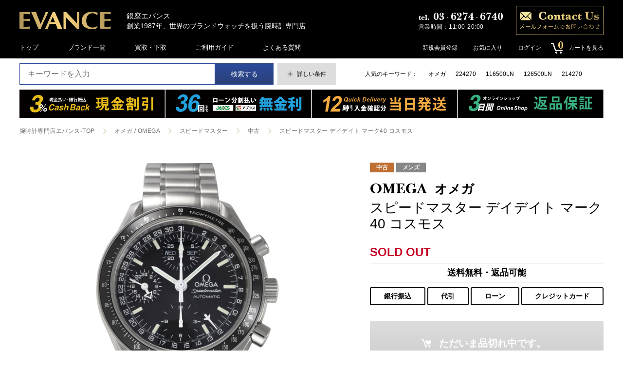

--- FILE ---
content_type: text/html; charset=UTF-8
request_url: https://evance.co.jp/products/detail/18830
body_size: 27321
content:
<!doctype html>
<html lang="ja">
<head prefix="og: http://ogp.me/ns# fb: http://ogp.me/ns/fb# product: http://ogp.me/ns/product#">
<meta charset="utf-8">
<meta name="viewport" content="width=device-width, initial-scale=1, shrink-to-fit=no">
<meta name="eccube-csrf-token" content="SL8aHK7rbdMEpu-Y93jI-mRG46xDwodsGg25ZzlF8bU">
<meta name="google-site-verification" content="dj9B5TkbF16kimaKFC2mT3vr8-n7n3RRlz0ooEKvH3w" />
<title>オメガ / OMEGA スピードマスター スピードマスター デイデイト マーク40 コスモス 3520.50銀座エバンス</title>
                <meta name="description" content="スピードマスター デイデイト マーク40 コスモス OMEGA / オメガ スピードマスター 中古 メンズ エバンス1年保証 スピードマスター デイデイト マーク40 コスモス 3520.50の腕時計・商品情報です。 創業1987年、世界のブランドウォッチを扱う銀座の腕時計専門店。新品も中古も取扱い。憧れの時計をお得に購入するならエバンスにお任せください。">
                <meta name="keywords" content="スピードマスター デイデイト マーク40 コスモス,OMEGA / オメガ,スピードマスター,中古,メンズ,エバンス1年保証,スピードマスター デイデイト マーク40 コスモス,3520.50,通販,銀座,腕時計,買取,通販,銀座">
                    <link rel="amphtml" href="/amp/products/detail/18830">
        <link rel="icon" href="https://evance-static.s3-ap-northeast-1.amazonaws.com/ec/html/template/default/assets/img/favicon.ico">
    <link rel="apple-touch-icon" href="https://evance-static.s3-ap-northeast-1.amazonaws.com/ec/html/template/default/assets/img/apple-touch-icon.png" sizes="180x180">
    <link rel="icon" type="image/png" href="https://evance-static.s3-ap-northeast-1.amazonaws.com/ec/html/template/default/assets/img/android-touch-icon.png" sizes="192x192">

    <link rel="stylesheet" href="https://evance-static.s3-ap-northeast-1.amazonaws.com/ec/html/template/default/assets/css/cssreset-min.css">
    <link rel="stylesheet" href="//cdn.jsdelivr.net/jquery.slick/1.6.0/slick.css">
    <link rel="stylesheet" href="https://evance-static.s3-ap-northeast-1.amazonaws.com/ec/html/template/default/assets/css/style.css">
    <link rel="stylesheet" href="https://evance-static.s3-ap-northeast-1.amazonaws.com/ec/html/template/default/assets/css/ap.css">
    
    <!-- 追加CSS -->
    <link rel="stylesheet" href="https://cdnjs.cloudflare.com/ajax/libs/Swiper/4.5.1/css/swiper.css"/>
    <link rel="stylesheet" href="https://evance-static.s3-ap-northeast-1.amazonaws.com/ec/html/template/default/assets/css/remodal-default-theme.css">
    <link rel="stylesheet" href="https://evance-static.s3-ap-northeast-1.amazonaws.com/ec/html/template/default/assets/css/remodal.css">
    <link rel="stylesheet" href="https://evance-static.s3-ap-northeast-1.amazonaws.com/ec/html/template/default/assets/css/slider-pro.css">
    <link rel="stylesheet" href="https://evance-static.s3-ap-northeast-1.amazonaws.com/ec/html/template/default/assets/css/lightbox.css">
    <link rel="stylesheet" href="https://evance-static.s3-ap-northeast-1.amazonaws.com/ec/html/template/default/assets/css/labstrap.css">
    <link rel="stylesheet" href="https://evance-static.s3-ap-northeast-1.amazonaws.com/ec/html/template/default/assets/css/cmn.css">
    <link rel="stylesheet" href="/html/template/default/assets/css/layout.css">
    
    <link href="https://fonts.googleapis.com/icon?family=Material+Icons" rel="stylesheet">
    <style>

    .slick-slider {
        margin-bottom: 30px;
    }

    .slick-dots {
        position: absolute;
        bottom: -45px;
        display: block;
        width: 100%;
        padding: 0;
        list-style: none;
        text-align: center;
    }

    .slick-dots li {
        position: relative;
        display: inline-block;
        width: 20px;
        height: 20px;
        margin: 0 5px;
        padding: 0;

        cursor: pointer;
    }

    .slick-dots li button {
        font-size: 0;
        line-height: 0;
        display: block;
        width: 20px;
        height: 20px;
        padding: 5px;
        cursor: pointer;
        color: transparent;
        border: 0;
        outline: none;
        background: transparent;
    }

    .slick-dots li button:hover,
    .slick-dots li button:focus {
        outline: none;
    }

    .slick-dots li button:hover:before,
    .slick-dots li button:focus:before {
        opacity: 1;
    }

    .slick-dots li button:before {
        content: " ";
        line-height: 20px;
        position: absolute;
        top: 0;
        left: 0;
        width: 12px;
        height: 12px;
        text-align: center;
        opacity: .25;
        background-color: black;
        border-radius: 50%;

    }

    .slick-dots li.slick-active button:before {
        opacity: .75;
        background-color: black;
    }

    .slick-dots li button.thumbnail img {
        width: 0;
        height: 0;
    }
    
    .area_description_detail p {
      margin: 5px 0;
    }
    
    .area_description_detail a {
      color: -webkit-link;
      cursor: pointer;
      text-decoration: underline;
    }
    
    .area_description_detail br {
    display: none;
    }
    .area_description_detail p br,h2#norateproduct br {
      display: block;
    }
.area_price_detail p br{display:inline;}

    .area_description_detail em, em * {
        font-style: italic;
    }
    
    .area_description_detail strong, strong * {
        font-weight: 700;
    }
div#noratebanner {margin:-36px -24px 20px;padding:0;background-color:#000000;}
div#noratebanner h2,div#noratebanner p,div#noratebanner a {color:#1fa1dd;}
div#noratebanner strong,div#noratebanner span {color:#ffffff;}
div#noratebanner strong {font-style: italic;}
div#noratebanner p {font-size:22px;text-align:center;}
div#noratebanner p#norateaddi{font-size:12px;}
h2#norateproduct {margin:-20px -24px 0px;padding:15px;background-color:#e0e0e0;}
.area_result {margin:20px 0 20px;}
span#loanDif.price{color:#000000;font-size:24px;}
p#loanCriterion.price {color:#c50124;}
p#loanCriterion.price span {color:#000000;font-weight:bold;}
.area_result .ttl{font-size:16px;}

/*無金利キャンペーン用（シミュレーション枠）
div#noratebanner {background-color: #ff6699;}
.area_simulator::before {display: none;}
.area_simulator {border: 12px solid #ff6699;box-shadow:none;}
*/

p#online36soon{background-color:#000000;color:#ffffff;font-weight:bold;font-size:16px;margin-top:40px;margin-bottom:0px;padding:10px;}

@media screen and (max-width: 1080px){
    div#noratebanner {margin:-20px -16px 20px;padding-top:0;}
    h2#norateproduct {margin:-20px -16px 0px;}
}
@media screen and (max-width: 768px){
div#noratebanner{margin:-25px -16px 10px;padding:0;}
div#noratebanner a{text-decoration:none;}
h2#norateproduct{margin:-10px -16px 0;background-color:#e0e0e0;padding:10px;font-size:18px;}
div#noratebanner p {font-size:20px;text-align:center;}
}

/*@media screen and (max-width: 600px){
    p#online36soon{font-size:14px;}
}*/
@media screen and (max-width: 374px){
.area_result .ttl{font-size:14px;}
.area_simulator .value{font-size:12px;}
.area_simulator .value .price{font-size:18px;}
span#loanDif.price{font-size:18px;}
}
/*お気に入りモジュール*/
.favoriteCnt{
    flex: 0 0 480px;
}
.red_note{
    background-color: #fcd4e3;
    border-left: 9px solid #e45d5d;
    box-shadow: 1px 2px 1px #dfdfe0, -1px -1px 0 #f2f2f2;
    border-radius: 3px;
    border-width: 0 0 0 9px;
    padding: 6px 18px 9px;
}
.red_text{
  color: #b71c1c;
  font-size: 1em;
}
.red_note .icon{
  padding: 6px 9px 3px;
  font-size: 2em;
}
.red_note_flex{
  display: flex;
  align-items: center;
}
@media screen and (max-width: 1080px){
    .favoriteCnt {
        flex: none;
        margin: 0 0 20px;
    }
    .red_note{
		padding: 3px 9px 4.5px;
    }
	.red_note .icon {
		padding: 3px 4.5px 1.5px;
	}
}
/*最近チェック商品調整*/
.area_history_bottom{
	margin-bottom: 36px;
}
.area_history_bottom .list_item_carousel li{
	width: 300px;
}
.product_page .head_main p{
    font: 400 19px/1.3em 'noto sans japanese',sans-serif;
}
.product_page .area_history_bottom .container{
    padding: 0;
}
.btn_login_fm_detail{
  color: #fff;
  width: 50%;
}
.login_text{
  font-size:16px;
  color: #dd0000;
  width: 100%;
  margin-top:0;margin-bottom:10px;
}
.login_text a{
  color:#dd0000;
  text-decoration:underline;
}
@media screen and (max-width: 768px){
  a.btn_login_fm_detail{
    margin: auto;
    color: #fff;
  }
  .login_text{
    text-align: center;
  }
}
</style>


    <!-- Google Tag Manager -->
    <script>(function(w,d,s,l,i){w[l]=w[l]||[];w[l].push({'gtm.start':
    new Date().getTime(),event:'gtm.js'});var f=d.getElementsByTagName(s)[0],
    j=d.createElement(s),dl=l!='dataLayer'?'&l='+l:'';j.async=true;j.src=
    'https://www.googletagmanager.com/gtm.js?id='+i+dl;f.parentNode.insertBefore(j,f);
    })(window,document,'script','dataLayer','GTM-K22P4XR');</script>
    <!-- End Google Tag Manager -->
    <script src="https://code.jquery.com/jquery-3.3.1.min.js" integrity="sha256-FgpCb/KJQlLNfOu91ta32o/NMZxltwRo8QtmkMRdAu8=" crossorigin="anonymous"></script>
    <script src="https://cdnjs.cloudflare.com/ajax/libs/Swiper/4.5.1/js/swiper.js"></script>
    <script src="https://evance-static.s3-ap-northeast-1.amazonaws.com/ec/html/template/default/assets/js/jquery.sliderPro.min.js"></script>
    <script src="https://evance-static.s3-ap-northeast-1.amazonaws.com/ec/html/template/default/assets/js/jquery.autoKana.js"></script>
    <script src="https://evance-static.s3-ap-northeast-1.amazonaws.com/ec/html/template/default/assets/js/remodal.min.js"></script>
    <script src="https://evance-static.s3-ap-northeast-1.amazonaws.com/ec/html/template/default/assets/js/InputCharCheck.js"></script>
    <script>
        $(function() {
            $.ajaxSetup({
                'headers': {
                    'ECCUBE-CSRF-TOKEN': $('meta[name="eccube-csrf-token"]').attr('content')
                }
            });
        });
    </script>
    <script src="https://evance-static.s3-ap-northeast-1.amazonaws.com/ec/html/template/default/assets/js/lazysizes.min.js"></script>	
                    <!-- ▼Google Ecommerce Tag -->
                    <script>
        // Measure a view of product details. This example assumes the detail view occurs on pageload,
        dataLayer.push({ecommerce: null});  // Clear the previous ecommerce object.
        // GA4
        dataLayer.push({
            'event': 'view_item',
            'ecommerce': {
                'items': [{
                    'item_name': 'スピードマスター デイデイト マーク40 コスモス',
                    'item_id': '23060008',
                    'price': '338000',
                    'item_category': '分類：中古カテゴリー：ウォッチブランド：OMEGA / オメガブランド：OMEGA / オメガOMEGA / オメガ：スピードマスター',
                    'quantity': '1'
                }]
            }
        });
        
    </script>


        <!-- ▲Google Ecommerce Tag -->

            </head>
<body id="page_product_detail" class="product_page">
<!-- Google Tag Manager (noscript) -->
<noscript><iframe src="https://www.googletagmanager.com/ns.html?id=GTM-K22P4XR"
height="0" width="0" style="display:none;visibility:hidden"></iframe></noscript>
<!-- End Google Tag Manager (noscript) -->


<div class="ec-layoutRole">
                <div class="ec-layoutRole__header">
                <!-- ▼ヘッダー(と検索・ログイン・カート) header -->
            

<!-- ! ヘッダー  -->
<header>

<style>
.sns_fix{position: fixed;right: 0;top: 40%; padding: 0; z-index: 1;}
.sns_fix .icon{position: relative;margin-bottom: 10px;}
.area_top .area_contact .tel .sub{margin-left:30px;} 
.area_top .area_contact .tel .sub a{color:#ffffff;text-decoration:underline;} 
@media screen and (max-width: 1280px){
.area_top .area_contact .tel .sub{margin-left:0;} 
}
</style>

      <!-- SNSフローティング
<div class="sns_fix">
	<div class="icon">
		<a href="https://www.facebook.com/EVANCE.japan" target="_blank" rel="noopener noreferrer"><img src="https://evance-static.s3-ap-northeast-1.amazonaws.com/ec/html/template/default/assets/img/float_fb.png" alt="facebook"></a>
	</div>
	<div class="icon">
		<a href="https://www.instagram.com/ginza_evance/" target="_blank" rel="noopener noreferrer"><img src="https://evance-static.s3-ap-northeast-1.amazonaws.com/ec/html/template/default/assets/img/float_ig.png" alt="instagram"></a>
	</div>
	<div class="icon">
		<a href="https://twitter.com/EVANCEGINZA" target="_blank" rel="noopener noreferrer"><img src="https://evance-static.s3-ap-northeast-1.amazonaws.com/ec/html/template/default/assets/img/float_twitter.png" alt="twitter"></a>
	</div>
</div>
 -->

  <!-- ! ヘッダーメイン
  -------------------------------------------------- -->
  <div id="js-first-view" class="header_main">
    <div class="container">

      <!-- ヘッダーメイン上部 -->
      <div class="area_top">
        <div class="area_logo">
          <a href="/" class="logo"><img src="/html/template/default/assets/img/logo.svg"></a>
          <p class="description off_1080"><span>銀座エバンス</span>創業1987年、世界のブランドウォッチを扱う腕時計専門店</p>
          <p class="description off on_1080"><span>1987年創業</span>銀座エバンス</p>
        </div>
        <div class="area_contact off_840">
          <div class="tel">
            <div class="phone">
              <p class="number">03<span>-</span>6274<span>-</span>6740</p>
            </div>
            <p class="sub"><span>営業時間：11:00-20:00<!--(<a href="https://evance.co.jp/news/detail/410">詳細</a>)--></span></p>
          </div>
          <a href="/company/contact-ec" target="_blank" class="form">
            <div class="frame">
              <img src="/html/template/default/assets/img/img_contact.png">
            </div>
          </a>
        </div>
        
        
        <!-- スマホメニュー -->
        <div id="js-area_menu_sp" class="area_menu_sp off on_840">
          <a class="button_sp" href="javascript:void(0);"></a>
<!--           <div class="button_sp" href="javascript:void(0);"></div> -->
        </div>
        <!-- コンテンツ -->
        <section class="area_content_sp close">
          <div class="logo">
            <img src="/html/template/default/assets/img/logo.svg">
          </div>
          <nav>
            <ul class="list_nav">
              <li><a href="/">トップ</a></li>
              <li><a href="https://evance.co.jp/user_data/brands">ブランド一覧</a></li>
              <li><a href="/company/tradein/" target="_blank">買取・下取</a></li>
              <li><a href="/guide">ご利用ガイド</a></li>
              <!--<li><a href="/faq">よくある質問</a></li>-->
            </ul>
            <ul class="list_nav_user">
            <li><a href="/mypage/favorite">お気に入り</a></li>
                        <li><a href="https://evance.co.jp/entry">新規会員登録</a></li>
            <li><a href="/mypage/login">ログイン</a></li>
                          <li class="cart"><a href="https://evance.co.jp/cart"><span class="count">0</span><span>カートを見る</span></a></li>
            </ul>
          </nav>
          <div class="area_contact">
            <div class="tel">
              <div class="phone">
                <p class="number">03<span>-</span>6274<span>-</span>6740</p>
              </div>
              <p class="sub"><span>営業時間：11:00-20:00<!-- (<a href="https://evance.co.jp/news/detail/410">詳細</a>)--></span></p>
            </div>
            <a href="/company/contact-ec" target="_blank" class="form">
              <div class="frame">
                <img src="/html/template/default/assets/img/img_contact.png">
              </div>
            </a>
          </div>
        </section>
        
<!--
        <script>
        $(function() {
          $('.button_sp.close').parent('.area_menu_sp').css({background:'transparent'});
          });
        </script>
-->
     
      </div>
      
      <!-- ヘッダーメイン下部 -->
      <div class="area_bottom">
        <nav>
          <ul class="list_nav gap_60 gap_30_1080 off_560">
            <li class="off_960"><a href="https://evance.co.jp/">トップ</a></li>
              <li><a href="https://evance.co.jp/user_data/brands">ブランド一覧</a></li>
            <li><a href="/company/tradein/" target="_blank">買取・下取</a></li>
              <li><a href="https://evance.co.jp/guide">ご利用ガイド</a></li>
            <li><a href="https://evance.co.jp/faq">よくある質問</a></li>
          </ul>
        </nav>
        <nav class="off on_560">
          <ul class="list_nav gap_30 gap_14_480">
            <li><a href="https://evance.co.jp/user_data/brands">ブランド</a></li>
            <li><a href="/company/tradein/" target="_blank">買取・下取</a></li>
            <li><a href="https://evance.co.jp/mypage/favorite">お気に入り</a></li>
            <li><a href="/company/contact-ec" target="_blank">お問い合わせ</a></li>
                        <li><a href="https://evance.co.jp/entry">新規会員登録</a></li>
            <li><a href="/mypage/login">ログイン</a></li>
                        <li class="cart"><a href="https://evance.co.jp/cart">カート</span></a></li>
          </ul>
        </nav>
        
        <!? ! ユーザーエリア ------------------------------ ?>
        

<div class="area_user">
  <ul class="list_nav_user">
            <li class="off_640">
          <a href="https://evance.co.jp/entry">新規会員登録</a>
        </li>
                    <li class="off_640">
                <a href="https://evance.co.jp/mypage/favorite">お気に入り</a>
            </li>
                <li class="off_640">
          <a href="https://evance.co.jp/mypage/login">ログイン</a>
        </li>
        
    <!— ! カート ------------------------------ —>
    



<div class="ec-headerRole__cart">
  <li class="cart">
    <a href="https://evance.co.jp/cart"><span class="count">0</span><span class="off_480">カートを見る</span></a>
        
    <div class="ec-cartNaviWrap">
                    <div class="ec-cartNaviNull">
                <div class="ec-cartNaviNull__message">
                    <p>現在カート内に商品はございません。</p>
                </div>
            </div>
            </div>
  </li>
</div>
  
  
  
    
  </ul>
</div>

        
        <!? ! カート ------------------------------ ?>
<!--         



<div class="ec-headerRole__cart">
  <li class="cart">
    <a href="https://evance.co.jp/cart"><span class="count">0</span><span class="off_480">カートを見る</span></a>
        
    <div class="ec-cartNaviWrap">
                    <div class="ec-cartNaviNull">
                <div class="ec-cartNaviNull__message">
                    <p>現在カート内に商品はございません。</p>
                </div>
            </div>
            </div>
  </li>
</div>
  
  
   -->
        
      </div>
    </div>
  </div>
  
  
  <!-- ! ヘッダー検索箇所
  -------------------------------------------------- -->
  <div id="js-header" class="header_search">
    <div class="container">
      
      <!? ! 検索フォーム ------------------------------ ?>
      
<div class="area_search_header">
<form method="get" class="searchform" action="/products/list">
<div class="input_wrap">
<div class="input_wrap input_couple">
<input type="search" name="name" maxlength="50" class="search-name" placeholder="キーワードを入力" />
<button class="btn_blue" type="submit">検索する</button>
</div>
<span class="unit_min"></span>
<div class="input_wrap input_120">
<div class="btn_detail" data-remodal-target="modal_filter"><span class="off_480">詳しい条件</span></div>
</div>
</div>
</form>
</div>
<!-- ! チーム情報編集 ============================== -->
<section id="search_detail" class="remodal" data-remodal-id="modal_filter" data-remodal-options="hashTracking:false"></section>
<script>
$(document).on('opening', '.remodal', function () {
    if($('#search_detail').html() == '')
    {
        $.ajax({
          url　: '/products/list_api' + location.search,
          dataType : 'html',
          success　: function(data){
            $('#search_detail').html(data);//A
            updateCount();
            $("form").change(function(e){
                updateCount();
            });
        $(".button_nav_aside").click(
          function () {
            $(".button_nav_aside").remove("current");
            $(this).toggleClass("current");
          }
        );
          },
          error: function(data){
            $('#search_detail').html(data);//A
          }
        });
    }
});

function updateCount () {
var formData = $('#modal_search_product').serialize();
formData['api'] = 'count';
$.ajax({
url: 'https://evance.co.jp/products/list',
type: 'GET',
data: formData+'&api=count',
timeout: 10000,
dataType: 'text'
})
.done(function (data) {
// 通信が成功したときの処理
countUp(parseInt(data));
})
.fail(function (data) {
// 通信が失敗したときの処理
countUp(0);
});
}
function countUp (count) {
var countElm = $('#modelCoun'),
countSpeed = 1,
countSkip = 100;

countElm.each(function(){
if (count == parseInt(countElm.text().replace(/[^0-9]/g, ''))) {
return;
}
var self = $(this),
countMax = count,
thisCount = parseInt(countElm.text().replace(/[^0-9]/g, '')),
diff = countMax - thisCount,
singn = diff / Math.abs(diff),
countTimer;
function timer(){
countTimer = setInterval(function(){
thisCount = thisCount + singn * countSkip;
if (singn >= 0) {
var countNext = Math.min(thisCount, countMax);
} else {
var countNext = Math.max(thisCount, countMax);
}
self.html(countNext + "<span>件</span>");

if(countNext == countMax){
clearInterval(countTimer);
}
}, countSpeed);
}
timer();
});
}
</script>
      
      <div class="area_recommend_header off_560">
                <ul class="list_recommend_header gap_20">
                      <li>
              <a href="https://evance.co.jp/products/list?name=オメガ">
                オメガ
              </a>
            </li>
                      <li>
              <a href="https://evance.co.jp/products/list?name=224270">
                224270
              </a>
            </li>
                      <li>
              <a href="https://evance.co.jp/products/list?name=116500LN">
                116500LN
              </a>
            </li>
                      <li>
              <a href="https://evance.co.jp/products/list?name=126500LN">
                126500LN
              </a>
            </li>
                      <li>
              <a href="https://evance.co.jp/products/list?name=214270">
                214270
              </a>
            </li>
                  </ul>
              </div>
    </div>
  </div>
    

</header>
        <!-- ▲ヘッダー(と検索・ログイン・カート) header -->

        </div>
    
                <div class="ec-layoutRole__contentTop">
                <!-- ▼4連バナー（バナーエリア_メイントップ） area_bnr_top -->
            <!-- ! ブロック_バナー_トップ
  -------------------------------------------------- -->
<!--
<style>.list_bnr_top li {width: 25%;}
@media screen and (max-width: 840px) {.list_bnr_top li {width: 100%;}</style>
-->

<style>.list_bnr_top li {width: 25%;}
@media screen and (max-width: 840px) {
.list_bnr_top > li + li {margin-top: 0;}
}
  @media screen and (max-width: 480px) {
.list_bnr_top > li img {height:auto;}
  }
</style>


<section class="area_bnr_top">
    <div class="container">
    <!--PC版-->
      <ul class="list_bnr_top off_840">
        <li><a href="/cash_back"><img alt="3%キャッシュバック" class="lazyload" data-src="https://evance-static.s3-ap-northeast-1.amazonaws.com/ec/html/user_data/cash3/bnr_cashback_pc5.svg" width="100%"></a></li>
        <li><a href="/no_rate"><img alt="分割無金利" class="lazyload" data-src="https://evance-static.s3-ap-northeast-1.amazonaws.com/ec/html/user_data/loan-zero/bnr_loan-zero_bar_pc36ja.svg" width="100%"></a></li>
        <li><a href="/delivery"><img alt="12時までの入金確認で当日発送" class="lazyload" data-src="https://evance-static.s3-ap-northeast-1.amazonaws.com/ec/html/user_data/delivery/bnr_delivery_pc4.svg" width="100%"></a></li>
        <li><a href="/return"><img alt="3日間返品保証" class="lazyload" data-src="https://evance-static.s3-ap-northeast-1.amazonaws.com/ec/html/user_data/return3/bnr_return3_pc.svg" width="100%"></a></li>
        <!--<li><a href="/purchase"><img alt="買取保証" class="lazyload" data-src="https://evance-static.s3-ap-northeast-1.amazonaws.com/ec/html/user_data/purchase70/bnr_purchase_pc.svg" width="100%"></a></li>-->
        <!--<li><a href="/user_data/cashless-point"><img alt="キャッシュレス・ポイント還元" class="lazyload" data-src="https://evance-static.s3-ap-northeast-1.amazonaws.com/ec/html/user_data/1910cashless/ban_cashless_3pc.png" width="100%"></a></li>-->
      </ul>

    <!--スマホ版-->
      <ul class="list_bnr_top off on_840_flex">
        <li><a href="/cash_back"><img alt="3%キャッシュバック" class="lazyload" data-src="https://evance-static.s3-ap-northeast-1.amazonaws.com/ec/html/user_data/cash3/bnr_cashback_sp5.svg"></a></li>
        <li><a href="/no_rate"><img alt="分割無金利" class="lazyload" data-src="https://evance-static.s3-ap-northeast-1.amazonaws.com/ec/html/user_data/loan-zero/bnr_loan-zero_36_sp41ja.svg"></a></li>
        <li><a href="/delivery"><img alt="12時までの入金確認で当日発送" class="lazyload" data-src="https://evance-static.s3-ap-northeast-1.amazonaws.com/ec/html/user_data/delivery/bnr_delivery_sp41.svg"></a></li>
        <li><a href="/return"><img alt="3日間返品保証" class="lazyload" data-src="https://evance-static.s3-ap-northeast-1.amazonaws.com/ec/html/user_data/return3/bnr_return3_sp.svg"></a></li>
        <!--<li style="padding-left:0;"><a href="/purchase"><img alt="買取保証" class="lazyload" data-src="https://evance-static.s3-ap-northeast-1.amazonaws.com/ec/html/user_data/purchase70/bnr_purchase_sp3.svg"></a></li>-->
        <!--<li style="padding-left:0;"><a style="background-color:#e61212;" href="/user_data/cashless-point"><img alt="キャッシュレス・ポイント還元" class="lazyload" data-src="https://evance-static.s3-ap-northeast-1.amazonaws.com/ec/html/user_data/1910cashless/ban_cashless_3sp3.png"></a>-->
      </ul>
    </div>


  </section>
        <!-- ▲4連バナー（バナーエリア_メイントップ） area_bnr_top -->

        </div>
        
    <section class="layout_page_top">        
      <div class="container">
    
    
                
                
        <main class="main_top">
                        
                        
<!-- ! レイアウト　-------------------------------------------------- -->
<section class="layout_page">
  
  <!-- ! メイン
  -------------------------------------------------- -->
  <main class="main_page">
<script type="application/ld+json">
{
  "@context" : "http://schema.org",
  "@type" : "Product",
  "name" : "OMEGA/オメガ スピードマスター デイデイト マーク40 コスモス",
  "sku" : "18830",
  "image" : "https://cdn-images-live.evance.co.jp/ec/save_image/0814182920_64d9f3f0b147d_iol.jpg",
  "description" : "&lt;p&gt;スピードマスター誕生40周年を記念して1997年にリリースされた「マーク40」シリーズの一つで、39mmケースに自動巻きムーブメントを搭載、クロノグラフ以外にトリプルカレンダー（月・日・曜日表示）と、24時間計を備えます。&lt;/p&gt;
&lt;p&gt;このモデルは通称「コスモス」と呼ばれ、デイト針のスペースシャトルがポイントです。生産終了モデル。&lt;/p&gt;
&lt;p&gt;&amp;nbsp;&lt;/p&gt;
&lt;p&gt;2023年8月に弊社にて、オーバーホール、外装研磨、ゼンマイ等の内装バーツの交換を行っています。&lt;/p&gt;
&lt;p&gt;微細な傷は残りますが、大きなダメージは無く綺麗な状態です。&lt;/p&gt;
&lt;p&gt;付属するギャランティの日付は、1999年7月（国内並行店のショップ印)。ボックス内箱やギャランティケースに経年劣化が見られます。&lt;/p&gt;
&lt;p&gt;ブレスレットの最大幅 約20cm&lt;/p&gt;",
  "brand" : {
    "@type" : "Brand",
    "name" : "OMEGA / オメガ"
  },
  "offers" : {
    "@type" : "Offer",
        "priceCurrency" : "JPY",
	"url":"https://evance.co.jp/products/detail/18830",
    "availability" : "SoldOut"
  }
}
</script>      
    <div class="layout_head_detail">
      <section class="area_bread">
         

                                                                                                                                                                                    <ul class="list_bread">
  <li><a href="https://evance.co.jp/">腕時計専門店エバンス-TOP</a></li>
  <li>
            <a href="https://evance.co.jp/user_data/omega_brand">オメガ / OMEGA</a>
      </li>
  <li>
            <a href="https://evance.co.jp/user_data/omega_speedmaster">スピードマスター</a>
      </li>
  <li>
    <a href="https://evance.co.jp/products/list?brands[]=133&classes[]=7">中古</a>
  </li>
  <li><a>スピードマスター デイデイト マーク40 コスモス</a></li>
</ul>
<script type="application/ld+json">
{
"@context": "http://schema.org",
"@type": "BreadcrumbList",
"itemListElement": [
{
"@type": "ListItem",
"position": 1,
"item": {
"@id": "https://evance.co.jp/",
"name": "腕時計専門店エバンス-TOP"
}
}, {
"@type": "ListItem",
"position": 2,
"item": {
"@id": "https://evance.co.jp/user_data/omega_brand",

"name": "OMEGA / オメガ"
}
}, {
"@type": "ListItem",
"position": 3,
"item": {
"@id": "https://evance.co.jp/user_data/omega_speedmaster",
"name": "スピードマスター"
}
}, {
"@type": "ListItem",
"position": 4,
"item": {
"@id": "https://evance.co.jp/products/list?brands[]=133&classes[]=7",
"name": "中古"
}
}
]
}
</script>

                                                                                                                                                                                                                                    
                                                                                                                                                                                        
                                                                                                                                                                                                                                                                                                                                                                                                                                                                                                                                                                                                                                                                                                                                                                                    
      </section>

      <!-- <section class="area_bnr_detail off_560">
        <a href="/company/buyform/" target="_blank">
          <img src="https://evance-static.s3-ap-northeast-1.amazonaws.com/ec/html/template/default/assets/img/bnr_delivery.svg">
        </a>
      </section> -->
          </div>
    
    <!-- 詳細レイアウト -->
    <div class="layout_detail">

      <!-- 詳細メイン -->
      <div class="area_detail_main">
        <div class="area_detail_img">
          
          <div class="area_register off on_768">
            <!-- 商品名 -->
<div class="text">
  <div class="area_name">
    <ul class="list_tag">
                          <li><p class="status status_used">
                  中古
              </p></li>
                                                                                        <li><p class="status product_size">
                      メンズ
                  </p></li>
                            <li><p class="status product_warranty">
                      エバンス1年保証
                  </p></li>
              </ul>
    <div class="product">
      <p class="brand" data-english="OMEGA / オメガ"></p>
      <p class="name">スピードマスター デイデイト マーク40 コスモス</p>
    </div>
  </div>
</div>
          </div>

          <div class="slider-pro" id="products_slider">
              <div class="sp-slides">
                <!-- メイン画像 -->
                
                                                          <div class="sp-slide" data-index="0" data-type="image">
                      <a href="https://cdn-images-live.evance.co.jp/ec/save_image/0814182920_64d9f3f0b147d_iol.jpg" data-lightbox="product" data-title="スピードマスター デイデイト マーク40 コスモス">
                        <img alt="OMEGA オメガ スピードマスター デイデイト マーク40 コスモス 3520.50" class="sp-image" src="https://cdn-images-live.evance.co.jp/ec/save_image/0814182920_64d9f3f0b147d_iol.jpg">
                      </a>
                    </div>
                                                                              <div class="sp-slide" data-index="1" data-type="image">
                      <a href="https://cdn-images-live.evance.co.jp/ec/save_image/0814182920_64d9f3f0c5763_iol.jpg" data-lightbox="product" data-title="スピードマスター デイデイト マーク40 コスモス">
                        <img alt="OMEGA オメガ スピードマスター デイデイト マーク40 コスモス 3520.50" class="sp-image" src="https://cdn-images-live.evance.co.jp/ec/save_image/0814182920_64d9f3f0c5763_iol.jpg">
                      </a>
                    </div>
                                                                              <div class="sp-slide" data-index="2" data-type="image">
                      <a href="https://cdn-images-live.evance.co.jp/ec/save_image/0814182920_64d9f3f0d8ce7_iol.jpg" data-lightbox="product" data-title="スピードマスター デイデイト マーク40 コスモス">
                        <img alt="OMEGA オメガ スピードマスター デイデイト マーク40 コスモス 3520.50" class="sp-image" src="https://cdn-images-live.evance.co.jp/ec/save_image/0814182920_64d9f3f0d8ce7_iol.jpg">
                      </a>
                    </div>
                                                                              <div class="sp-slide" data-index="3" data-type="image">
                      <a href="https://cdn-images-live.evance.co.jp/ec/save_image/0815095231_64dacc4f9cd8c_iol.jpg" data-lightbox="product" data-title="スピードマスター デイデイト マーク40 コスモス">
                        <img alt="OMEGA オメガ スピードマスター デイデイト マーク40 コスモス 3520.50" class="sp-image" src="https://cdn-images-live.evance.co.jp/ec/save_image/0815095231_64dacc4f9cd8c_iol.jpg">
                      </a>
                    </div>
                                                                              <div class="sp-slide" data-index="4" data-type="image">
                      <a href="https://cdn-images-live.evance.co.jp/ec/save_image/0814182920_64d9f3f0eaa33_iol.jpg" data-lightbox="product" data-title="スピードマスター デイデイト マーク40 コスモス">
                        <img alt="OMEGA オメガ スピードマスター デイデイト マーク40 コスモス 3520.50" class="sp-image" src="https://cdn-images-live.evance.co.jp/ec/save_image/0814182920_64d9f3f0eaa33_iol.jpg">
                      </a>
                    </div>
                                                                              <div class="sp-slide" data-index="5" data-type="image">
                      <a href="https://cdn-images-live.evance.co.jp/ec/save_image/0814182921_64d9f3f10b1ae_iol.jpg" data-lightbox="product" data-title="スピードマスター デイデイト マーク40 コスモス">
                        <img alt="OMEGA オメガ スピードマスター デイデイト マーク40 コスモス 3520.50" class="sp-image" src="https://cdn-images-live.evance.co.jp/ec/save_image/0814182921_64d9f3f10b1ae_iol.jpg">
                      </a>
                    </div>
                                                                              <div class="sp-slide" data-index="6" data-type="image">
                      <a href="https://cdn-images-live.evance.co.jp/ec/save_image/0814182921_64d9f3f119922_iol.jpg" data-lightbox="product" data-title="スピードマスター デイデイト マーク40 コスモス">
                        <img alt="OMEGA オメガ スピードマスター デイデイト マーク40 コスモス 3520.50" class="sp-image" src="https://cdn-images-live.evance.co.jp/ec/save_image/0814182921_64d9f3f119922_iol.jpg">
                      </a>
                    </div>
                                                                              <div class="sp-slide" data-index="7" data-type="image">
                      <a href="https://cdn-images-live.evance.co.jp/ec/save_image/0814182921_64d9f3f127605_iol.jpg" data-lightbox="product" data-title="スピードマスター デイデイト マーク40 コスモス">
                        <img alt="OMEGA オメガ スピードマスター デイデイト マーク40 コスモス 3520.50" class="sp-image" src="https://cdn-images-live.evance.co.jp/ec/save_image/0814182921_64d9f3f127605_iol.jpg">
                      </a>
                    </div>
                                                                              <div class="sp-slide" data-index="8" data-type="image">
                      <a href="https://cdn-images-live.evance.co.jp/ec/save_image/0814182921_64d9f3f135278_iol.jpg" data-lightbox="product" data-title="スピードマスター デイデイト マーク40 コスモス">
                        <img alt="OMEGA オメガ スピードマスター デイデイト マーク40 コスモス 3520.50" class="sp-image" src="https://cdn-images-live.evance.co.jp/ec/save_image/0814182921_64d9f3f135278_iol.jpg">
                      </a>
                    </div>
                                                                              <div class="sp-slide" data-index="9" data-type="image">
                      <a href="https://cdn-images-live.evance.co.jp/ec/save_image/0814182921_64d9f3f146568_iol.jpg" data-lightbox="product" data-title="スピードマスター デイデイト マーク40 コスモス">
                        <img alt="OMEGA オメガ スピードマスター デイデイト マーク40 コスモス 3520.50" class="sp-image" src="https://cdn-images-live.evance.co.jp/ec/save_image/0814182921_64d9f3f146568_iol.jpg">
                      </a>
                    </div>
                                                                              <div class="sp-slide" data-index="10" data-type="image">
                      <a href="https://cdn-images-live.evance.co.jp/ec/save_image/0808123718_64d1b86e03c42_iol.jpg" data-lightbox="product" data-title="スピードマスター デイデイト マーク40 コスモス">
                        <img alt="OMEGA オメガ スピードマスター デイデイト マーク40 コスモス 3520.50" class="sp-image" src="https://cdn-images-live.evance.co.jp/ec/save_image/0808123718_64d1b86e03c42_iol.jpg">
                      </a>
                    </div>
                                                                              <div class="sp-slide" data-index="11" data-type="image">
                      <a href="https://cdn-images-live.evance.co.jp/ec/save_image/0808123718_64d1b86e13322_iol.jpg" data-lightbox="product" data-title="スピードマスター デイデイト マーク40 コスモス">
                        <img alt="OMEGA オメガ スピードマスター デイデイト マーク40 コスモス 3520.50" class="sp-image" src="https://cdn-images-live.evance.co.jp/ec/save_image/0808123718_64d1b86e13322_iol.jpg">
                      </a>
                    </div>
                                                                      </div>
              
              <!-- サムネイル画像 -->
              <div class="sp-thumbnails">
                                                      <div class="sp-thumbnail" data-src="https://cdn-images-live.evance.co.jp/ec/save_image/0814182920_64d9f3f0b147d_iol.jpg" data-type="image" style="background: url(https://cdn-images-live.evance.co.jp/ec/save_image/0814182920_64d9f3f0b147d_iol.jpg) no-repeat center center"></div>
                                                                        <div class="sp-thumbnail" data-src="https://cdn-images-live.evance.co.jp/ec/save_image/0814182920_64d9f3f0c5763_iol.jpg" data-type="image" style="background: url(https://cdn-images-live.evance.co.jp/ec/save_image/0814182920_64d9f3f0c5763_iol.jpg) no-repeat center center"></div>
                                                                        <div class="sp-thumbnail" data-src="https://cdn-images-live.evance.co.jp/ec/save_image/0814182920_64d9f3f0d8ce7_iol.jpg" data-type="image" style="background: url(https://cdn-images-live.evance.co.jp/ec/save_image/0814182920_64d9f3f0d8ce7_iol.jpg) no-repeat center center"></div>
                                                                        <div class="sp-thumbnail" data-src="https://cdn-images-live.evance.co.jp/ec/save_image/0815095231_64dacc4f9cd8c_iol.jpg" data-type="image" style="background: url(https://cdn-images-live.evance.co.jp/ec/save_image/0815095231_64dacc4f9cd8c_iol.jpg) no-repeat center center"></div>
                                                                        <div class="sp-thumbnail" data-src="https://cdn-images-live.evance.co.jp/ec/save_image/0814182920_64d9f3f0eaa33_iol.jpg" data-type="image" style="background: url(https://cdn-images-live.evance.co.jp/ec/save_image/0814182920_64d9f3f0eaa33_iol.jpg) no-repeat center center"></div>
                                                                        <div class="sp-thumbnail" data-src="https://cdn-images-live.evance.co.jp/ec/save_image/0814182921_64d9f3f10b1ae_iol.jpg" data-type="image" style="background: url(https://cdn-images-live.evance.co.jp/ec/save_image/0814182921_64d9f3f10b1ae_iol.jpg) no-repeat center center"></div>
                                                                        <div class="sp-thumbnail" data-src="https://cdn-images-live.evance.co.jp/ec/save_image/0814182921_64d9f3f119922_iol.jpg" data-type="image" style="background: url(https://cdn-images-live.evance.co.jp/ec/save_image/0814182921_64d9f3f119922_iol.jpg) no-repeat center center"></div>
                                                                        <div class="sp-thumbnail" data-src="https://cdn-images-live.evance.co.jp/ec/save_image/0814182921_64d9f3f127605_iol.jpg" data-type="image" style="background: url(https://cdn-images-live.evance.co.jp/ec/save_image/0814182921_64d9f3f127605_iol.jpg) no-repeat center center"></div>
                                                                        <div class="sp-thumbnail" data-src="https://cdn-images-live.evance.co.jp/ec/save_image/0814182921_64d9f3f135278_iol.jpg" data-type="image" style="background: url(https://cdn-images-live.evance.co.jp/ec/save_image/0814182921_64d9f3f135278_iol.jpg) no-repeat center center"></div>
                                                                        <div class="sp-thumbnail" data-src="https://cdn-images-live.evance.co.jp/ec/save_image/0814182921_64d9f3f146568_iol.jpg" data-type="image" style="background: url(https://cdn-images-live.evance.co.jp/ec/save_image/0814182921_64d9f3f146568_iol.jpg) no-repeat center center"></div>
                                                                        <div class="sp-thumbnail" data-src="https://cdn-images-live.evance.co.jp/ec/save_image/0808123718_64d1b86e03c42_iol.jpg" data-type="image" style="background: url(https://cdn-images-live.evance.co.jp/ec/save_image/0808123718_64d1b86e03c42_iol.jpg) no-repeat center center"></div>
                                                                        <div class="sp-thumbnail" data-src="https://cdn-images-live.evance.co.jp/ec/save_image/0808123718_64d1b86e13322_iol.jpg" data-type="image" style="background: url(https://cdn-images-live.evance.co.jp/ec/save_image/0808123718_64d1b86e13322_iol.jpg) no-repeat center center"></div>
                                                                </div>
          </div>
            
          <script>
            $( document ).ready(function( $ ) {
              $('#products_slider').sliderPro({
                width: 100,
                height: 100,
                fadeFullScreen: false,
                imageScaleMode: 'contain',
                fade: true,
                arrows:true,
                autoplay: false,
                buttons: false,//ナビゲーションボタン
                slideDistance:0,//スライド同士の距離
              });
            });
          </script>
          
        </div>
        
                
        
        <!-- 商品説明 -->
        <div class="area_description_detail">
          
          <div class="off on_768">
            <div class="area_register">
  
  <!-- 商品名など -->
  <div class="off_768">
    <!-- 商品名 -->
<div class="text">
  <div class="area_name">
    <ul class="list_tag">
                          <li><p class="status status_used">
                  中古
              </p></li>
                                                                                        <li><p class="status product_size">
                      メンズ
                  </p></li>
                            <li><p class="status product_warranty">
                      エバンス1年保証
                  </p></li>
              </ul>
    <div class="product">
      <p class="brand" data-english="OMEGA / オメガ"></p>
      <p class="name">スピードマスター デイデイト マーク40 コスモス</p>
    </div>
  </div>
</div>
  </div>
  
      <!-- 金額 -->
        
    <!-- 在庫状況 -->
    <div class="area_stock">
      <p class="sold_out">
        SOLD OUT
      </p>
          </div>
    
    <!-- アピールエリア -->
    <div class="area_appeal">
              <p class="copy">送料無料・返品可能</p>
              <ul class="list_payment gap_4">
        <li
                class="on"
                ><p>銀行振込</p></li>
        <li
                class="on"
                ><p>代引</p></li>
        <li
                class="on"
                ><p>ローン</p></li>
        <li
                class="on"
                ><p>クレジットカード</p></li>
      </ul>
            
    </div>
                    
    <!-- カート -->
    <div class="area_button_cart">
      <ul class="list_button">
         
        <!-- カートに入れる -->
        <li class="li_100">
          
          <form action="https://evance.co.jp/products/add_cart/18830" method="post" id="form1" name="form1">
                          <button type="button" class="btn_gray_thick_large_ico_cart" disabled="disabled">
                ただいま品切れ中です。
              </button>
            
            <input type="hidden" id="product_id" name="product_id" value="18830" /><input type="hidden" id="ProductClass" name="ProductClass" value="20826" /><input type="hidden" id="_token" name="_token" value="vn_hpA0qVmZRTZdoWtP1Cu7T2teDB3eB-UZa0Hc7MA8" />
          </form>
          
        </li>
                <!-- お気に入り -->
        <li class="li_50">
                      <form action="https://evance.co.jp/products/add_favorite/18830" method="post">
                              <button type="submit" id="favorite" class="btn_white_ico_favorite">
                  お気に入りに追加
                </button>
                          </form>
                  </li>
        <li class="li_50">
          <a href="/company/contact-ec?product_id=18830&product_code=23060008&product_name=OMEGA（オメガ） スピードマスター デイデイト マーク40 コスモス" target="_blank" class="btn_blue_ico_contact">お問い合わせ</a>
        </li>
      </ul>
    </div>
  
  
  
<!--通販開始時期告知用
<p id="online36soon">※36回ローン分割無金利は、<
span style="color:#ffde00;">オンラインショップでは【12月6日(水)頃から】開始予定</span>です。
（現在はジャックス12回無金利のみ）</p>
-->
  <section class="area_simulator area_simulator_sp" style="margin-top:5px;">
<div id="noratebanner">
    <!--通常時-->
    <a href="/no_rate"><p class="copy">
    <span style="color:#d7311c;font-size:0.7em;">アプラス</span> <span style="color:#009944;">JACCS</span> 
    <span>ローン分割</span><br> <strong>36</strong><span>回まで</span>無金利<strong>0</strong>%</p>
    <p id="norateaddi">（対象外となる商品もあります）→詳細へ</p></a>
<!--無金利キャンペーン時
    <a href="/user_data/2303loan84sp"><img src="https://evance-static.s3-ap-northeast-1.amazonaws.com/ec/html/user_data/2303loan84sp/loansimulator84.png" alt="84回まで特別無金利(66,72,78回は除く) 2023年3月18日から3月31日まで">
</a>
    -->


    </div>
    <h2 id="norateproduct">オメガ スピードマスター デイデイト マーク40 コスモス (3520.50)<!--br>ローンシミュレーション--><h2>
    <!-- 計算結果 -->
    <div class="area_result">
      <p class="ttl">月々のお支払い目安額</p>
      <p id="loanCriterion" class="price">---<span>円から</span></p>
    </div>
    <!--通常時-->
    <p class="value">(36回払いなら<br> 金利<span id="loanDif" class="price">---</span>円が0円に)<span class="off_960">です</span></p>
    <!--キャンペーン用
    <p class="value" style="line-height:150%;color:#8cbf0a;">3月末までのキャンペーン期間中<br>
    <span style="color:#ff3366;">3～60回、84回は 金利0円(0%)</span><br>
    (他の回数は通常金利)</p>
    -->
    <!-- 計算エリア -->
    <div class="area_simulator_calc">
      <!-- 計算フォーム -->
      <div class="layout_calc">
        <div class="cnt left">
          <p class="ttl">ローンお申し込み額</p>
          <div class="input_wrap float_left">
                          <input id="SimulationPrice" name="loan_price" type="number" placeholder="0" min="0">
                        <span class="unit">￥</span>
          </div>
        </div>
        <div class="cnt right">
          <p class="ttl">お支払い回数</p>
          <div class="input_wrap float_right">
            <div class="select_wrap">
              <select name="loan_cnt" id="SimulationCnt">
                <option value="">-</option>
                <!--<option value="1">1</option>-->
                <option value="3">3</option>
                <option value="6">6</option>
                <option value="10">10</option>
                <option value="12">12</option>
                <option value="15">15</option>
                <option value="18">18</option>
                <option value="20">20</option>
                <option value="24">24</option>
                <option value="30">30</option>
                <option value="36" selected>36</option>
                <option value="42">42</option>
                <option value="48">48</option>
                <option value="54">54</option>
                <option value="60">60</option>
                <option value="66">66</option>
                <option value="72">72</option>
                <option value="78">78</option>
                <option value="84">84</option>

                <option value="90">90</option>
                <option value="96">96</option>
                <option value="102">102</option>
                <option value="108">108</option>
                <option value="114">114</option>
                <option value="120">120</option>
              </select>
            </div>
            <span class="unit">回</span>
          </div>
        </div>
      </div>
      <div class="btnarea_top_8">
        <div class="btn_black_big_heavy_full SimulationBtn">ローンを計算する</div>
      </div>
    </div>
    <!-- 計算結果 -->
    <div class="area_result" style="margin:0;">
      <!--<p class="ttl">月々のお支払い目安額</p>
      <p id="loanCriterion" class="price">---<span>円</span></p>-->
      <p style="margin-top:0;">※ 目安の金額となります。<br>
      ※ 月々3,000円以下のローンは設定できません。<br>
      ※ 30,000円以下の商品にはローンが設定できません。<br>
      ※ オリコは金利が異なります。<br>
      詳細は <a class="button_text" style="text-decoration:underline;" href="/payment#pymt3">お支払いについて</a> ページでご確認ください。
      </p>
      <!--</p>-->
    </div>
  </section>
  
</div>
          </div>
          
          <h2 class="ttl_detail_line">オメガ スピードマスター デイデイト マーク40 コスモス (3520.50)の商品説明</h2>
          <div class="text"><p>スピードマスター誕生40周年を記念して1997年にリリースされた「マーク40」シリーズの一つで、39mmケースに自動巻きムーブメントを搭載、クロノグラフ以外にトリプルカレンダー（月・日・曜日表示）と、24時間計を備えます。</p><br />
<p>このモデルは通称「コスモス」と呼ばれ、デイト針のスペースシャトルがポイントです。生産終了モデル。</p><br />
<p>&nbsp;</p><br />
<p>2023年8月に弊社にて、オーバーホール、外装研磨、ゼンマイ等の内装バーツの交換を行っています。</p><br />
<p>微細な傷は残りますが、大きなダメージは無く綺麗な状態です。</p><br />
<p>付属するギャランティの日付は、1999年7月（国内並行店のショップ印)。ボックス内箱やギャランティケースに経年劣化が見られます。</p><br />
<p>ブレスレットの最大幅 約20cm</p></div>
        </div>
        
        <!-- 商品情報 -->
        <div class="area_information_detail">
          <h2 class="ttl_detail">オメガ スピードマスター デイデイト マーク40 コスモス (3520.50)の商品情報</h2>
          <ul class="list_information_detail split_2 split_1_560">
            <li>
              <article>
                <p class="ttl">ブランド</p>
                <p class="text">オメガ / OMEGA</p>
              </article>
            </li>
                        <li>
              <article>
                <p class="ttl">商品コード</p>
                <p class="text">23060008</p>
              </article>
            </li>
                                    <li>
              <article>
                <p class="ttl">モデル</p>
                <p class="text">スピードマスター</p>
              </article>
            </li>
                                    <li>
              <article>
                <p class="ttl">型番</p>
                <p class="text">3520.50</p>
              </article>
            </li>
                      </ul>
                      <ul class="list_information_detail split_2 split_1_560">
                        <li>
              <article>
                <p class="ttl">サイズ</p>
                <p class="text">メンズ</p>
              </article>
            </li>
                                    <li>
              <article>
                <p class="ttl">ケース素材</p>
                <p class="text">ステンレス</p>
              </article>
            </li>
                                    <li>
              <article>
                <p class="ttl">ケースサイズ</p>
                <p class="text">直径39mm</p>
              </article>
            </li>
                                    <li>
              <article>
                <p class="ttl">ダイアルカラー</p>
                <p class="text">ブラック</p>
              </article>
            </li>
                                                <li>
              <article>
                <p class="ttl">インデックス</p>
                <p class="text">バー</p>
              </article>
            </li>
                                    <li>
              <article>
                <p class="ttl">ベゼルタイプ</p>
                <p class="text">タキメーター</p>
              </article>
            </li>
                                    <li>
              <article>
                <p class="ttl">ベゼル素材</p>
                <p class="text">ステンレス</p>
              </article>
            </li>
                                    <li>
              <article>
                <p class="ttl">ベルトタイプ</p>
                <p class="text">ブレスレット</p>
              </article>
            </li>
                                                            <li>
              <article>
                <p class="ttl">ベルトの内径 最大</p>
                <p class="text">約 20cm</p>
              </article>
            </li>
                                    <li>
              <article>
                <p class="ttl">ムーブメント</p>
                <p class="text">自動巻き</p>
              </article>
            </li>
                                    <li>
              <article>
                <p class="ttl">風防素材</p>
                <p class="text">サファイアクリスタル風防</p>
              </article>
            </li>
                                    <li>
              <article>
                <p class="ttl">防水</p>
                <p class="text">日常生活防水</p>
              </article>
            </li>
                                                <li>
              <article>
                <p class="ttl">保証</p>
                <p class="text">エバンス1年保証</p>
              </article>
            </li>
                                    <li>
              <article>
                <p class="ttl">付属品</p>
                <p class="text">ボックス / メーカー保証書 / 取扱説明書</p>
              </article>
            </li>
                                    <li>
              <article>
                <p class="ttl">機能</p>
                <p class="text">クロノグラフ / トリプルカレンダー</p>
              </article>
            </li>
                      </ul>
                    <div class="area_attention">
            <small>ディズプレイの違いにより、写真と実際で色が異なって見える場合があります。</small>
             <small>「新品」においてもブレスレットの調整跡が見られる場合があります。</small>
            <small>革ベルトは、色等が写真と異なる場合がございます。</small>
            <small>当ホームページに掲載の文章・写真の無断転載を禁じます。</small>
            <small>純正ボックスの付属しない中古商品には、エバンスオリジナルボックスをお付けします。</small>
            <small>中古品につきましては、写真では確認できない小さな傷などがある場合がございます。</small>
          </div>
        </div>
      </div>
      
      <!-- 詳細サイド -->
      <div class="area_detail_side">
        <div class="off_768">
          <div class="area_register">

            <!-- 商品名など -->
            <div class="off_768">
              <!-- 商品名 -->
              <div class="text">
                <div class="area_name">
                  <ul class="list_tag">
                                                                                                  <li><p class="status status_used">
                                                  中古
                                              </p></li>
                                                                                                                                                                                                                                                                                                                                                                            <li><p class="status product_size">
                                                  メンズ
                                              </p></li>
                                                        
                                    </ul>
                  <div class="product">
                    <p class="brand" data-english="OMEGA">オメガ</p>
                    <h1 class="name">スピードマスター デイデイト マーク40 コスモス</h1>
                      <!--
                    <ul class="ec-productRole__tags">
                                          </ul>
  -->
                  </div>
                </div>
              </div>
            </div>
            
                        
                <!-- 金額 -->
                
                
                <!-- 在庫状況 -->
                <div class="area_stock">
                  <p
                    class="sold_out">
                    SOLD OUT
                  </p>
                                  </div>
                
                <!-- アピールエリア -->
                <div class="area_appeal">
              <p class="copy">送料無料・返品可能</p>
                          <ul class="list_payment gap_4">
                    <li
                                        class="on"
                                        ><p>銀行振込</p></li>
                    <li
                                        class="on"
                                        ><p>代引</p></li>
                    <li
                                        class="on"
                                        ><p>ローン</p></li>
                    <li
                                        class="on"
                                        ><p>クレジットカード</p></li>
                  </ul>
                                  </div>
                                
                <!-- カート -->
                <div class="area_button_cart">
                  <ul class="list_button">
                     
                      <!-- カートに入れる -->
                      <li class="li_100">
                        <form action="https://evance.co.jp/products/add_cart/18830" method="post" id="form1" name="form1">
                                                      <button type="button" class="btn_gray_thick_large_ico_cart" disabled="disabled">
                              ただいま品切れ中です。
                            </button>
                                
                          <input type="hidden" id="product_id" name="product_id" value="18830" /><input type="hidden" id="ProductClass" name="ProductClass" value="20826" /><input type="hidden" id="_token" name="_token" value="vn_hpA0qVmZRTZdoWtP1Cu7T2teDB3eB-UZa0Hc7MA8" />
                        </form>
                      </li>
                                        <!-- お気に入り -->
                    <li class="li_50">
                                              <form action="https://evance.co.jp/products/add_favorite/18830" method="post">
                                                      <button type="submit" id="favorite" class="btn_white_ico_favorite">
                              お気に入りに追加
                            </button>
                                                  </form>
                                          </li>
                    <li class="li_50">
                      <a href="/company/contact-ec?product_id=18830&product_code=23060008&product_name=OMEGA（オメガ） スピードマスター デイデイト マーク40 コスモス" target="_blank" class="btn_blue_ico_contact">お問い合わせ</a>
                    </li>
                  </ul>
                </div>
                
                        <!--
通販開始時期の告知2311<p id="online36soon">
※36回ローン分割無金利は、<span style="color:#ffde00;">
オンラインショップでは【12月6日(水)頃から】開始予定</span>です。
（現在はジャックス12回無金利のみ）</p>
-->
            <section class="area_simulator area_simulator_pc" style="margin-top:5px;">
<div id="noratebanner">
            <!--通常時用-->
            <a href="/no_rate"><p class="copy">
                <span style="color:#d7311c;font-size:0.7em;">アプラス</span> <span style="color:#009944;">JACCS</span> 
                <span>ローン分割</span><br><strong>36</strong><span>回まで</span>無金利<strong>0</strong>%</p>
            <p id="norateaddi">（対象外となる商品もあります）→詳細へ</p>
            </a>
            <!--無金利ローン キャンペーン用
            <a href="/user_data/2303loan84sp">
            <img src="https://evance-static.s3-ap-northeast-1.amazonaws.com/ec/html/user_data/2303loan84sp/loansimulator84.png" alt="84回まで特別無金利(66,72,78回は除く) 2023年3月18日から31日まで">
            </a>-->

</div>
              
            <h2 id="norateproduct">オメガ スピードマスター デイデイト マーク40 コスモス (3520.50)<!-- br ローンシミュレーション--><h2>

              <div class="area_result">
                <p class="ttl">月々のお支払い目安額</p>
                <p id="loanCriterion" class="price">---<span>円</span></p>
              </div>
              <!--通常時-->
              <p class="value">(36回払いなら 金利<span id="loanDif" class="price">---</span>円が0円に)
              <!--キャンペーン用
              <p class="value" style="line-height:150%;color:#8cbf0a;">3月末までのキャンペーン期間中<br><span  style="color:#ff3366;">3～60回、84回は 金利0円(0%)</span><br>(他の回数は通常金利)</p>
              -->

                <!-- 計算エリア -->
              <div class="area_simulator_calc">
                <!-- 計算フォーム -->
                <div class="layout_calc">
                  <div class="cnt left">
                    <p class="ttl">ローンお申し込み額</p>
                    <div class="input_wrap float_left">
                                              <input id="SimulationPrice" name="loan_price" type="number" placeholder="0" min="0">
                                            <span class="unit">￥</span>
                    </div>
                  </div>
                  <div class="cnt right">
                    <p class="ttl">お支払い回数</p>
                    <div class="input_wrap float_right">
                      <div class="select_wrap">
                        <select name="loan_cnt" id="SimulationCnt">
                          <option value="">-</option>
                          <!--<option value="1">1</option>-->
                          <option value="3">3</option>
                          <option value="6">6</option>
                          <option value="10">10</option>
                          <option value="12">12</option>
                          <option value="15">15</option>
                          <option value="18">18</option>
                          <option value="20">20</option>
                          <option value="24">24</option>
                          <option value="30">30</option>
                          <option value="36" selected>36</option>
                          <option value="42">42</option>
                          <option value="48">48</option>
                          <option value="54">54</option>
                          <option value="60">60</option>
                          <option value="66">66</option>
                          <option value="72">72</option>
                          <option value="78">78</option>
                          <option value="84">84</option>
                          <option value="90">90</option>
                          <option value="96">96</option>
                          <option value="102">102</option>
                          <option value="108">108</option>
                          <option value="114">114</option>
                          <option value="120">120</option>
                        </select>
                      </div>
                      <span class="unit">回</span>
                    </div>
                  </div>
                </div>
                <div class="btnarea_top_8">
                  <div class="btn_black_big_heavy_full SimulationBtn">ローンを計算する</div>
                </div>
              </div>
              <!-- 計算結果 -->
              <div class="area_result" style="margin:0;">
                <p style="margin-top:0;">※ 目安の金額となります。<br>
                ※ 月々3,000円以下のローンは設定できません。<br>
                ※ 30,000円以下の商品にはローンが設定できません。<br>
                ※ オリコは金利が異なります。<br>
                  詳細は <a class="button_text" style="text-decoration:underline;" href="/payment#pymt3">お支払いについて</a> ページでご確認ください。
                </p>
              </div>
            </section>
                      </div>
        </div>
<!--■-->
<section class="area_payment_how">
          <h2 class="ttl_detail">お支払い方法</h2>
          <ul class="list_payment_how">
                        <li>
              <article>
                <div class="ttl">
                  <p>銀行振込<span>（現金払い）</span></p>
                </div>
                <div class="cnt">
                  <ul class="list_logo">
                    <li><img src="https://evance-static.s3-ap-northeast-1.amazonaws.com/ec/html/template/default/assets/img/logo/logo_mufg.png"></li>
                    <li><img src="https://evance-static.s3-ap-northeast-1.amazonaws.com/ec/html/template/default/assets/img/logo/logo_mitsuisumitomo.png"></li>
                    <li><img src="https://evance-static.s3-ap-northeast-1.amazonaws.com/ec/html/template/default/assets/img/logo/logo_mizuho.png"></li>
                  </ul>
                </div>
              </article>
            </li>
                                    <li>
              <article>
                <div class="ttl">
                  <p>代金引換</p>
                </div>
                <div class="cnt">
                  <ul class="list_logo">
                    <li><img src="https://evance-static.s3-ap-northeast-1.amazonaws.com/ec/html/template/default/assets/img/logo/logo_nihonyubin.png"></li>
                  </ul>
                </div>
              </article>
            </li>
                                    <li>
              <article>
                <div class="ttl">
                  <p>ショッピングローン<span>（ローン分割）</span></p>
                </div>
                <div class="cnt">
                  <ul class="list_logo">
                    <li><img src="https://evance-static.s3-ap-northeast-1.amazonaws.com/ec/html/template/default/assets/img/logo/logo_aplus.png"></li>
                    <li><img src="https://evance-static.s3-ap-northeast-1.amazonaws.com/ec/html/template/default/assets/img/logo/logo_jaccs.png"></li>
                    <li><img src="https://evance-static.s3-ap-northeast-1.amazonaws.com/ec/html/template/default/assets/img/logo/logo_orico.png"></li>
                  </ul>
                </div>
              </article>
            </li>
                                    <li>
              <article>
                <div class="ttl">
                  <p>クレジットカード</p>
                </div>
                <div class="cnt">
                  <ul class="list_logo">
                    <li><img src="https://evance-static.s3-ap-northeast-1.amazonaws.com/ec/html/template/default/assets/img/logo/logo_credit_card_01.png"></li>
                    <li><img src="https://evance-static.s3-ap-northeast-1.amazonaws.com/ec/html/template/default/assets/img/logo/logo_credit_card_02.png"></li>
                  <!-- <li><img class="amazonpay" src="https://evance-static.s3-ap-northeast-1.amazonaws.com/ec/html/template/default/assets/img/logo/logo_amazonpay.png"></li> -->
                  </ul>
                </div>
              </article>
            </li>
                      </ul>
        </section>
        
        <div class="area_attention">
          <small>この商品は実店舗でも販売を行っておりますので、タイミングによりましては売り切れとなる場合がございます。</small>
          <small>新品・未使用ロレックスなど、一部の商品は免税の対象外となります。</small>
        </div>
        
      </div>
    </div>
    <!-- 最近チェック商品-->
    <script src="https://cdnjs.cloudflare.com/ajax/libs/Swiper/3.4.1/js/swiper.min.js"></script>
  <link rel="stylesheet" href="https://cdnjs.cloudflare.com/ajax/libs/Swiper/3.4.1/css/swiper.min.css">
<!-- 最近チェックした商品 -->
<section class="area_history_bottom">
  <div class="container">
    
        
  </div>
</section>
<!-- カルーセル_閲覧履歴 -->
<style>
.swiper-button-prev:after, .swiper-container-rtl .swiper-button-next:after,
.swiper-button-next:after, .swiper-container-rtl .swiper-button-prev:after{ 
  content: '';
}
</style>
<script>
	var historySlider = new Swiper ('.swiper-container', {
    loop: false,
    slidesPerView: 'auto',
    spaceBetween: 16,
    freeMode: true,
    pagination: '.swiper-pagination',
    nextButton: '.swiper-button-next',
    prevButton: '.swiper-button-prev',
/*
    breakpoints: {
      767: {
        slidesPerView: 1,
        spaceBetween: 0
      }
    }
*/
  })        
</script>
    <!-- ご利用ガイドリスト -->
    <style>
#lstgdpg .ttl.scnd {margin-top:5px;margin-bottom:0px;}
#lstgdpg a.snd{padding-top:5px;padding-bottom:5px;}
@media screen and (max-width:600px) {
lstgdpg .ttl.scnd {margin-bottom:10px;}
#lstgdpg a.snd{padding-top:10px;}
}
</style>
<section class="area_guide">
    <ul class="list_guide split_3 split_2_960 gap_10">
      <li>
        <a href="https://evance.co.jp/payment" data-text="お支払いについて詳細を見る">
          <div class="img" style="background: url('https://evance-static.s3-ap-northeast-1.amazonaws.com/ec/html/template/default/assets/img/ico_guide_payment.png') no-repeat center center; background-size: contain;"></div>
          <div class="text">
            <p class="ttl">お支払いについて</p>
            <p class="description">銀行振込、代金引換、ローン分割、<br class="off_480">クレジットカードが使えます。</p>
          </div>
        </a>
      </li>
      <li>
        <a href="https://evance.co.jp/delivery" data-text="お届けについて詳細を見る">
          <div class="img" style="background: url('https://evance-static.s3-ap-northeast-1.amazonaws.com/ec/html/template/default/assets/img/ico_guide_delivery.png') no-repeat center center; background-size: contain;"></div>
          <div class="text">
            <p class="ttl">お届けについて</p>
            <p class="description">ゆうパックでお届けします。<br class="off_480">送料は無料です。</p>
          </div>
        </a>
      </li>
      <li>
        <a href="https://evance.co.jp/return" data-text="返品・交換について詳細を見る">
          <div class="img" style="background: url('https://evance-static.s3-ap-northeast-1.amazonaws.com/ec/html/template/default/assets/img/ico_guide_return.png') no-repeat center center; background-size: contain;"></div>
          <div class="text">
            <p class="ttl">返品・交換について</p>
            <p class="description">到着から５日以内の返品が可能です。(未使用の場合)</p>
          </div>
        </a>
      </li>

      <li>
        <a href="https://evance.co.jp/guarantee" data-text="保証について詳細を見る">
          <div class="img" style="background: url('https://evance-static.s3-ap-northeast-1.amazonaws.com/ec/html/template/default/assets/img/ico_guide_guarantee.png') no-repeat center center; background-size: contain;"></div>
          <div class="text">
            <p class="ttl">保証について</p>
            <p class="description">エバンス保証付き（1年～3年、一部対象外品があります）</p>
          </div>
        </a>
      </li>
      <li>
        <a href="https://evance.co.jp/faq" data-text="よくある質問のページへ">
          <div class="img" style="background: url('https://evance-static.s3-ap-northeast-1.amazonaws.com/ec/html/template/default/assets/img/ico_guide_qa.png') no-repeat center center; background-size: contain;"></div>
          <div class="text">
            <p class="ttl">よくある質問<br class="off on_480"></p>
            <p class="description">注文、支払い、配送、修理など<br class="off_600">よくある質問をまとめました。</p>
          </div>
        </a>
      </li>
      <li>
        <a href="/company/tradein/" target="_blank" rel="noreferrer noopener" data-text="買取・下取（ライン査定、無料梱包キット、ロレックス人気モデル買取価格）について詳細を見る">
          <div class="img" style="background: url('https://evance-static.s3-ap-northeast-1.amazonaws.com/ec/html/template/default/assets/img/ico_guide_purchase.png') no-repeat center center; background-size: contain;"></div>
          <div class="text">
            <p class="ttl">買取･下取</p>
            <p class="description">エバンスではブランドウォッチの<br class="off_600">買取や下取も行なっています。</p>
          </div>
        </a>
      </li>
    </ul>
    </section>

    <section class="area_guide" id="lstgdpg">
    <ul class="list_guide split_2 gap_10"><!--split_3-->
      <li>
        <a href="https://evance.co.jp/option" data-text="サイズ調整 詳細を見る" class="snd">
          <div class="img" style="background: url('https://evance-static.s3-ap-northeast-1.amazonaws.com/ec/html/template/default/assets/img/ico_guide_option.png') no-repeat center center; background-size: contain;"></div>
          <div class="text">
            <p class="ttl scnd">無料ブレスサイズ調整</p>
            <p class="description">(調整後は返品不可)</p>
          </div>
        </a>
      </li>
      <li>
        <a href="https://evance.co.jp/wrapping" data-text="ギフトラッピング 詳細を見る" class="snd">
          <div class="img" style="background: url('https://evance-static.s3-ap-northeast-1.amazonaws.com/ec/html/template/default/assets/img/ico_guide_wrapping.png') no-repeat center center; background-size: contain;"></div>
          <div class="text">
            <p class="ttl scnd">無料ギフトラッピング<br class="off on_480"></p>
            <p class="description">黒, 青, 赤を選べます</p>
          </div>
        </a>
      </li>
      <!--<li>
        <a href="https://evance.co.jp/carved" data-text="ロレックス刻印 詳細を見る" class="snd">
          <div class="img" style="background: url('https://evance-static.s3-ap-northeast-1.amazonaws.com/ec/html/template/default/assets/img/ico_guide_carved.png') no-repeat center center; background-size: contain;"></div>
          <div class="text">
            <p class="ttl scnd">ロレックス裏蓋刻印</p>
            <p class="description">ROLEXのみ(有料)</p>
          </div>
        </a>
      </li>-->
    </ul>
    </section>   
    <!--■■ナビゲーション■■-->
    <style>
section.navigation{
    margin: 36px 0 0;
}
.list_item_navigation {
    border: 1px solid #fab72b;
    padding: 7px;
    margin-bottom: 10px;
}
.list_item_navigation > li {
    padding: 1px;
    display: flex;
}
.list_item_navigation article {
    display: flex;
    flex: 1 1 auto;
    min-width: 10px;
}
.list_item_navigation .ttl {
    font: 500 13px/1.3em 'noto sans japanese',sans-serif;
    background: #fab72b;
    flex: 0 0 195px;
    min-height: 40px;
    display: flex;
    flex-wrap: wrap;
    align-items: center;
    justify-content: center;
    margin: 0 20px 0 0;
    padding: 8px;
    text-align: center;
}
.list_item_navigation .text {
    font: 400 14px/1.3em 'noto sans japanese',sans-serif;
    padding: 8px 0;
    min-height: 40px;
    display: flex;
    flex-wrap: wrap;
    align-items: center;
}

@media screen and (max-width: 480px){
    .list_item_navigation .ttl {
        flex: 0 0 100px;
        margin-right:3px;
    }
    .list_item_navigation .text {
        display:block;
    }
    .list_item_navigation .text a{
        display:block;
        padding:5px 0;
    }
        .list_item_navigation .text a::before {
        content:"・";
    }
}

</style>
<section class="navigation">
    <ul class="list_item_navigation">
        <li>
          <article>
            <p class="ttl">オメガを探す</p>
            <p class="text">
                                                    <a href="https://evance.co.jp/user_data/omega_brand">オメガ一覧</a>
                            </p>
          </article>
        </li>
        <li>
                  <article>
            <p class="ttl">スピードマスターを探す</p>
            <p class="text">
                <a href="https://evance.co.jp/products/list?brands[]=133&classes[]=6">新品スピードマスター</a> 
                <span class="on off_480">　/　</span><a href="https://evance.co.jp/products/list?brands[]=133&classes[]=7">中古スピードマスター</a>
            </p>
          </article>
                </li>
        <li class="IsHide">
          <article>
            <p class="ttl">モデル名から探す</p>
            <p class="text">
    
                                                                                        
                                                
                                                                        
                                            <a href="https://evance.co.jp/user_data/omega_speedmaster">スピードマスター</a>
                                        
                                                        <span class="on off_480">　/　</span>                    
                                            <a href="https://evance.co.jp/user_data/omega_seamaster">シーマスター</a>
                                        
                                                        <span class="on off_480">　/　</span>                    
                                            <a href="https://evance.co.jp/products/list?brands[]=135">コンステレーション</a>
                                        
                                                        <span class="on off_480">　/　</span>                    
                                            <a href="https://evance.co.jp/products/list?brands[]=136">デ・ビル</a>
                                        
                                                        <span class="on off_480">　/　</span>                    
                                            <a href="https://evance.co.jp/products/list?brands[]=137">その他</a>
                                        
                                                                                                                                                                                                                                                                                                                                                                                                                                                                                                                                                                                                                                                                                                                                                                                                                                                    
            </p>
          </article>
        </li>
      
        <li>
          <article>
            <p class="ttl">素材で探す</p>
            <p class="text">
                        
                                                            <a href="/products/list?search_filter=all&brands[]=26&ProductCaseMaterial[]=2">イエローゴールド</a>
                                                        <span class="on off_480">　/　</span>                        <a href="/products/list?search_filter=all&brands[]=26&ProductCaseMaterial[]=12">ステンレス</a>
                                                        <span class="on off_480">　/　</span>                        <a href="/products/list?search_filter=all&brands[]=26&ProductCaseMaterial[]=13">セドナゴールド</a>
                                                        <span class="on off_480">　/　</span>                        <a href="/products/list?search_filter=all&brands[]=26&ProductCaseMaterial[]=14">セラミック</a>
                                                        <span class="on off_480">　/　</span>                        <a href="/products/list?search_filter=all&brands[]=26&ProductCaseMaterial[]=18">チタン</a>
                                                        <span class="on off_480">　/　</span>                        <a href="/products/list?search_filter=all&brands[]=26&ProductCaseMaterial[]=21">ピンクゴールド</a>
                                                        <span class="on off_480">　/　</span>                        <a href="/products/list?search_filter=all&brands[]=26&ProductCaseMaterial[]=24">プラチナ</a>
                                                        <span class="on off_480">　/　</span>                        <a href="/products/list?search_filter=all&brands[]=26&ProductCaseMaterial[]=26">ホワイトゴールド</a>
                                                        <span class="on off_480">　/　</span>                        <a href="/products/list?search_filter=all&brands[]=26&ProductCaseMaterial[]=28">レッドゴールド</a>
                                                        <span class="on off_480">　/　</span>                        <a href="/products/list?search_filter=all&brands[]=26&ProductCaseMaterial[]=29">ローズゴールド</a>
                                                        <span class="on off_480">　/　</span>                        <a href="/products/list?search_filter=all&brands[]=26&ProductCaseMaterial[]=36">ゴールドプレート</a>
                                                        <span class="on off_480">　/　</span>                        <a href="/products/list?search_filter=all&brands[]=26&ProductCaseMaterial[]=37">ゴールドフィルド</a>
                                                        <span class="on off_480">　/　</span>                        <a href="/products/list?search_filter=all&brands[]=26&ProductCaseMaterial[]=40">その他</a>
                                                </p>
          </article>
        </li>
                </ul>
</section>
  </main>
</section>
<div class="ec-productRole">
  <div class="ec-grid2">
    <div class="ec-grid2__cell">
      <div class="ec-sliderItemRole">

      </div>
    </div>
    <div class="ec-grid2__cell">
      
      
      <div class="ec-productRole__profile">
        <div class="ec-modal">
          <input type="checkbox" id="ec-modal-checkbox" class="checkbox">
          <div class="ec-modal-overlay">
            <label for="ec-modal-checkbox" class="ec-modal-overlay-close"></label>
            <div class="ec-modal-wrap">
              <label for="ec-modal-checkbox" class="ec-modal-close"><span class="ec-icon"><img src="https://evance-static.s3-ap-northeast-1.amazonaws.com/ec/html/template/default/assets/icon/cross-dark.svg" alt=""/></span></label>
              <div id="ec-modal-header" class="text-center">カートに追加しました。</div>
              <div class="ec-modal-box">
                <div class="ec-role">
                  <label for="ec-modal-checkbox" class="ec-inlineBtn--cancel">お買い物を続ける</label>
                  <a href="https://evance.co.jp/cart" class="ec-inlineBtn--action">カートへ進む</a>
                </div>
              </div>
            </div>
          </div>
        </div>
        
        
      </div>
    </div>
  </div>
</div>


                                </main>

                  
        </div>
      </section>

        
                <div class="ec-layoutRole__footer">
                <!-- ▼フッター footer -->
            
<style>
.brandnewmark{font-size:10px;border:1px solid #666666;padding:1px 3px;}
</style>
<!-- ! フッター ◾︎◾︎◾︎◾︎◾︎◾︎◾︎◾︎◾︎◾︎◾︎◾︎◾︎◾︎◾︎◾︎◾︎◾︎◾︎◾︎◾︎◾︎◾︎◾︎︎◾︎◾︎◾︎◾︎◾︎ -->
  <!-- フッター_フローティング-->
<!--<style>
.fix-footer{ position: fixed; bottom: 0; background: #2d2d2d; width: 100%; height: 34px; text-align: center; z-index: 1;font:300 14px/1.4em 'noto sans japanese',sans-serif;}
.fix-footer .bottom{ position: relative; display: flex; justify-content: center; max-width: 1050px; margin: 0 auto;  font-size: 0.9rem;}
.fix-footer ul{ position: relative; display: inline-block; justify-content: center;margin: 2px;left: 1px;}
.fix-footer ul a:hover{ opacity: 0.5;}
.fix-footer li{ color: #fff; float: left; margin: 7px 0;}
.fix-footer li:after{ content: "/"; margin: 0 5px;}
.fix-footer li:last-child :after{ content: ""; margin: 0px;}
.fix-footer .footer-search{ position: relative; max-width: 250px; margin: 5px 0 0 20px; display: flex;}
.footer-serach input.buttom{ position: relative; padding: 0;}
.ec-blockTopBtn{z-index: 2; bottom: 45px;}
@media only screen and (min-width: 768px){
    .ec-blockTopBtn {
    right: 10px;
    bottom: 45px;
}
}
</style>

<div class="fix-footer">
  <div class="bottom">
    <ul>
         <a href="https://www.facebook.com/EVANCE.japan" target="_blank" rel="noopener noreferrer"><img src="https://evance-static.s3-ap-northeast-1.amazonaws.com/ec/html/template/default/assets/img/float_fb.png" alt="facebook"></a>
		<a href="https://www.instagram.com/ginza_evance/" target="_blank" rel="noopener noreferrer"><img src="https://evance-static.s3-ap-northeast-1.amazonaws.com/ec/html/template/default/assets/img/float_ig.png" alt="instagram"></a>
		<a href="https://twitter.com/EVANCEGINZA" target="_blank" rel="noopener noreferrer"><img src="https://evance-static.s3-ap-northeast-1.amazonaws.com/ec/html/template/default/assets/img/float_twitter.png" alt="twitter"></a>       
-->        
      <!--<a href="/guide"><li>ご利用ガイド</li></a> 
      <a href="/faq"><li>Q&A</li></a>
      <a href="/company/tradein/"><li>買取</li></a>
    <a href="/company/contact-ec"><li>お問合せ</li></a> 
    </ul>--> 

  <!--  <div class="footer-search">
      <form method="get" class="searchform" action="/products/list" style="display: flex;">

        <input type="text" name="name" class="search-bar" placeholder="search" / style="height: 24px;font-size: 1.2rem;padding: 5px;">
        <input type="image" src="https://evance-static.s3-ap-northeast-1.amazonaws.com/ec/html/template/default/assets/img/search_btn.png" class="buttom" style="position: relative;right: 20px;height: 24px;padding: 0;width: 48px;border: none;">
      </form>
    </div>
  </div>
</div>--> 


<footer>
  <div class="container">
    
    <!-- レイアウト_フッター -->
    <div class="layout_footer">
      
      <!-- 会社情報_フッター -->
      <div class="area_company_footer">
        <div class="company">
          <div class="logo_footer"><a href="/"><img src="https://evance-static.s3-ap-northeast-1.amazonaws.com/ec/html/template/default/assets/img/logo_white.svg"></a></div>
          <p class="name">銀座エバンス</p>
        </div>
        <div class="place">
          <p class="postal">104-0061</p>
          <p class="address">東京都中央区銀座5-5-11</p>
        </div>
        <div class="access">
          <a href="/company/access/" target="_blank" class="map">MAP</a>
          <p class="explain">みゆき通り沿い、銀座駅B3出口</p>
        </div>
        <div class="area_phone">
          <p class="number">03<span>-</span>6274<span>-</span>6740</p>
          <p class="sub"><span>　営業時間：11:00-20:00</p>
<p class="sub"><span>（オンラインショップ土日定休）</p><!-- -->
<!--
<p style="font-size:12px;line-height:1.3em;margin-top:5px;">
    （※新型コロナウィルス感染拡大防止のため、営業時間を変更しています。<a href="https://evance.co.jp/news/detail/410" style="color:#ffffff;text-decoration:underline;">→詳細ページへ</a>）</p>
-->    
        </div>

        <div class="btnarea_top_40 btnarea_top_20_960">
          <a href="/company" target="_blank" class="btn_goast_full">会社概要</a>
        </div>
      </div>
      
      <!-- ナビゲーション_フッター -->
      <div class="area_nav_footer">
        
        <!-- メニュー_フッター -->
        <ul class="list_nav_footer">
          <li>
            <article>
              <p class="ttl" data-english="Guide">ご利用ガイド</p><!--Shopping -->
              <ul class="list_link_footer">
                <!--<li><a href="https://evance.co.jp/guide">ご利用ガイド</a></li>-->
                <li><a href="/payment">お支払いについて</a></li>
                <li><a href="/delivery">お届けについて</a></li>
                <li><a href="/return">返品・交換について</a></li>
                <li><a href="/guarantee">保証について</a></li>
                <li><a href="https://evance.co.jp/faq">よくある質問</a></li>
                <li><a href="/option">サイズ調整</a></li>
                <li><a href="/wrapping">無料ギフトラッピング</a></li>
                <!--<li><a href="/carved">メッセージ刻印(ロレックス)</a></li>-->

                </ul>
            </article>
          </li>
          <li>
            <article>
              <p class="ttl" data-english="Contents">特集/コンテンツ</p><!--Featured -->
              <ul class="list_link_footer">
                <li><a href="/rolex">ロレックス解説</a></li>
                <li><a href="/rolex_tech">技術者から見たロレックス</a></li>
                <li><a href="/rolex_reason">ロレックスをエバンスで買う理由</a></li>
                <li><a href="/user_data/rolex_ref">ロレックス モデル型番解説</a></li>
                <!--<li><a href="/user_data/watch_dictionary"><span class="brandnewmark">NEW!</span> 腕時計 基本用語集</a></li>-->
                <li></li>
                <li><a href="/user_data/kaitori_rolex"> ロレックス高価買取</a></li>
                <li><a href="/user_data/kaitori_brandwatch"> ブランド時計 高価買取</a></li>
                <li><a href="/user_data/kaitori_patekphilippe"> パテックフィリップ 高価買取</a></li>
                <li><a href="/user_data/kaitori_audemarspiguet"> オーデマピゲ 高価買取</a></li>
                <li><a href="/user_data/kaitori_vacheronconstantin"> ヴァシュロンコンスタンタン 高価買取</a></li>
                <li><a href="/user_data/kaitori_langeandsohne"> ランゲ＆ゾーネ 高価買取</a></li>
                <li><a href="/user_data/kaitori_hublot"> ウブロ 高価買取</a></li>
                <li><a href="/user_data/kaitori_panerai"> パネライ 高価買取</a></li>
                <li><a href="/user_data/kaitori_omega"> オメガ 高価買取</a></li>
                <li><a href="/user_data/kaitori_grandseiko"><!--<span class="brandnewmark">NEW!</span> -->グランドセイコー 高価買取</a></li>              </ul>
            </article>
          </li>
          <li>
            <article>
              <p class="ttl" data-english="Others">その他</p>
              <ul class="list_link_footer">
                <li><a href="/company/tradein/">買取・下取</a></li>
                <li><a href="/user_data/itaku">委託販売</a></li>
                <li><a href="/line">LINEで仮査定</a></li>
                <!--<li><a href="/user_data/buy70percent">中古腕時計70&percnt;買取保証</a></li>-->
                <li><a href="/company/repair/">修理・オーバーホール</a></li>
                <li></li>
                <li><a href="/company/shop/">銀座エバンス（ショップ)</a></li>
                <li><a href="/company/access/">アクセス</a></li>
                <li></li>
                <li><a href="/company/about">エバンスについて</a></li>
                <li><a href="/user_data/about_multilingual">About EVANCE(En,中,韓)</a></li>
                <li><a href="/company/recruit"> スタッフ募集</a></li>
                <li></li>
<!--
                <li class="ec-footerNavi__link">
                  <a href="https://evance.co.jp/help/about">当サイトについて</a>
                </li>
-->
                <li class="ec-footerNavi__link">
                  <a href="https://evance.co.jp/help/privacy">プライバシーポリシー</a>
                </li>
                <li class="ec-footerNavi__link">
                  <a href="/sitepolicy">サイトポリシー</a>
                </li>
                <li class="ec-footerNavi__link">
                  <a href="https://evance.co.jp/help/tradelaw">特定商取引法表記</a>
                </li>
                <li><a href="/company/contact-ec" target="_blank">お問い合わせ</a></li>
              </ul>
            </article>
          </li>
        </ul>
        
        <!-- メールマガジン  
        <div class="area_mail_magazine">
          <form method="post" action="https://w.bme.jp/bm/p/f/tf.php?id=evance&task=regist" onsubmit="loadingOverlay('hide');" target="_blank">
            <div class="input_wrap input_couple">
            <input type='text'  name='form[mail]' size='50' placeholder="sample@evance.co.jp" />
            <input class="recaptcha" type='submit' name='regist' value='メルマガ登録' style="font:600 12px/1em 'noto sans japanese',sans-serif;flex:0 0 100px;" disabled>
            </div>
            <div class="g-recaptcha" data-callback="validateRecaptcha" data-sitekey="6LdrjeMZAAAAABl5JlbRgh42X4I2ZoLiKNLuUrzL"></div>
          </form>
        </div>
          <style>
            .g-recaptcha {
              margin-top: 5px;
            }

            .g-recaptcha>div {
              margin: auto;
            }
          </style>-->
          
        <!-- SNS_フッター -->
        <div class="area_sns">
          <ul class="list_sns gap_24">
            <li class="youtube">
              <a href="https://www.youtube.com/@%E9%8A%80%E5%BA%A7%E3%82%A8%E3%83%90%E3%83%B3%E3%82%B9-%E5%85%AC%E5%BC%8F" target="_blank"></a>
            </li>
             <li class="tiktok">
              <a href="https://www.tiktok.com/@evance_ginza" target="_blank"></a>
            </li>
            <li class="twitter">
              <a href="https://x.com/EVANCEGINZA" target="_blank"></a>
            </li>
            <li class="instagram">
              <a href="https://www.instagram.com/ginza_evance" target="_blank"></a>
            </li>
            <li class="facebook">
              <a href="https://www.facebook.com/EVANCE.japan" target="_blank"></a>
            </li>
            <li class="line">
              <a href="https://line.me/ti/p/%40igj1019e" target="_blank"></a>
            </li>
<!--          </ul>
          <ul class="list_link_sns gap_24>-->
            <li class="blog">
                <a href="/company/blog" target="_blank"><!--ブログ--></a>
            </li>
<!--             <li><a href="https://evance.co.jp/user_data/mail_magazine">メールマガジン</a></li> -->
          </ul>
        </div>
        
        <!-- コピーライト -->
        <p class="copyright">2026 EVANCE Corporation. </p>
        
      </div>
      
    </div><!-- .layout_footer -->
    
  </div>
</footer>

<!-- ! スクリプト ◾︎◾︎◾︎◾︎◾︎◾︎◾︎◾︎◾︎◾︎◾︎◾︎◾︎◾︎◾︎◾︎◾︎◾︎◾︎◾︎◾︎◾︎◾︎◾︎◾︎◾︎◾︎◾︎◾︎◾︎ -->
<!-- スマホメニュー -->
<script>      
  $(document).on('click', '.button_sp', function() {
      $(this).toggleClass('close');
      $('.area_content_sp').toggleClass('close');
    }
  );
</script>


<!-- モーダル -->

    
<!-- カレント_サイドバー -->
<script>
$(".button_nav_aside").click(
  function () {
    $(".button_nav_aside").remove("current");
    $(this).toggleClass("current");
  }
);
</script>

<!-- Recaptcha -->
<script src="https://www.google.com/recaptcha/api.js" async defer></script>
<script>
  function validateRecaptcha ( code ) {
    if ( !!code ) {
      var form = document.querySelector(".recaptcha");
      form.setAttribute('class', 'btn_black');
      form.removeAttribute('disabled');
    }
  }
  
// フォントサイズを20pxに設定するバナーを作成する関数
        function createReservedBanner(fontSize) {
          var reservedBanner = document.createElement('div');
          reservedBanner.textContent = 'RESERVED';
          reservedBanner.classList.add('reserved-banner'); // バナーにクラス名を追加
          reservedBanner.style.position = 'absolute';
          reservedBanner.style.top = '130px';
          reservedBanner.style.left = '0';
          reservedBanner.style.width = '100%';
          reservedBanner.style.padding = '10px 0';
          reservedBanner.style.backgroundColor = 'rgba(0, 0, 0, 0.5)';
          reservedBanner.style.color = 'white';
          reservedBanner.style.font = `600 18px/1em 'noto sans japanese', sans-serif`;
          reservedBanner.style.borderRadius = '5px';
          reservedBanner.style.textAlign = 'center';
          reservedBanner.style.fontSize = fontSize;
          return reservedBanner;
        }
        
// ページ内の全ての商品をチェックして、商談中の商品に対してバナーを追加し、元の「商談中」テキストを非表示にする
document.querySelectorAll('li').forEach(function(item) {
  var stockStatus = item.querySelector('.stock');
  if (stockStatus && stockStatus.textContent.trim() === '商談中' && stockStatus.style.display !== 'none') {
    // 「商談中」テキストを非表示にする
    stockStatus.style.display = 'none';
    
    var imgBox = item.querySelector('.imgbox');
    if (imgBox) {
      // imgboxの親要素にposition: relativeを設定
      imgBox.parentElement.style.position = 'relative';

      // reservedBanner20pxを作成して、imgBoxの直後に挿入
      var reservedBanner20px = createReservedBanner('20px');
      imgBox.parentElement.insertBefore(reservedBanner20px, imgBox.nextSibling);
    }
  }
});

window.onload = function() {
    // 全ての.reserved-banner要素を取得
    var allReservedBanners = document.querySelectorAll('.reserved-banner');
    
    // 保持するためのマップ（キーは親要素の参照、値はその親に属する.reserved-bannerの数）
    var parentMap = new Map();
    
    // 全ての.reserved-banner要素をループ
    allReservedBanners.forEach(function(banner) {
      var parentElement = banner.parentElement;
    
      // その親要素がマップにすでに存在するかチェック
      if (parentMap.has(parentElement)) {
        // 既に存在する場合、.reserved-bannerの数を更新し、超過分を削除
        var count = parentMap.get(parentElement);
        if (count > 0) {
          // 最初の一つを除いて残りを削除
          banner.remove();
        }
        parentMap.set(parentElement, count + 1);
      } else {
        // その親要素がマップに存在しない場合、新しく追加
        parentMap.set(parentElement, 1);
      }
    });
};


        
</script>
        <!-- ▲フッター footer -->

        </div>
    </div><!-- ec-layoutRole -->

<div class="ec-overlayRole"></div>
<div class="ec-drawerRoleClose"><i class="fas fa-times"></i></div>
<div class="ec-drawerRole">
        </div>
<div class="ec-blockTopBtn pagetop">ページトップへ</div>
<script src="https://maxcdn.bootstrapcdn.com/bootstrap/3.3.7/js/bootstrap.min.js"></script>
<script src="https://cdn.jsdelivr.net/jquery.slick/1.6.0/slick.min.js"></script>
<script>
var eccube_lang = {
    "common.delete_confirm":"削除してもよろしいですか?"
}
</script><script src="https://evance-static.s3-ap-northeast-1.amazonaws.com/ec/html/template/default/assets/js/function.js?v=220105"></script>
<script src="https://evance-static.s3-ap-northeast-1.amazonaws.com/ec/html/template/default/assets/js/eccube.js"></script>
<script src="https://evance-static.s3-ap-northeast-1.amazonaws.com/ec/html/template/default/assets/js/lightbox.min.js"></script>

<!-- スムーズスクロール -->
<script>
  $(function(){
    // #で始まるリンクをクリックしたら実行されます
    $('a[href^="#"]').click(function() {
      // スクロールの速度
      var speed = 500; // ミリ秒で記述
      var href= $(this).attr("href");
      var target = $(href == "#" || href == "" ? 'html' : href); 
      var position = target.offset().top;
      $('body,html').animate({scrollTop:position}, speed, 'swing');
      return false;
    });
  });
</script>
<!-- 固定バナー -->
<script>
  $('.area_bnr_fixed').delay(500).queue(function(next){
    $(this).addClass('view');
    next();
  });
  
  $(function(){
    let tg = $('.area_bnr_fixed .btn_close').parent('a');
    $('.btn_close').mouseover(function(){ 
      // 閉じるボタンを押した際の aリンク クリック処理	
    	$('.area_bnr_fixed').click(function(){
    		return false;
    	});
    }).mouseout(function(){
      // .area_bnr_fixed の クリック処理を解除
    	$(".area_bnr_fixed").unbind("click");
    }); 
  });
   
  $('.btn_close').click(
    function () {
      $(this).parent().removeClass('view');
    }
  );
</script>

<!--
<script>
  (function(win, doc) {
    "use strict";
    doc.querySelector(".area_search_header .btn_blue").addEventListener("click", function(evt) {
        var that = this;
        evt.preventDefault();
        doc.querySelector(".bg-load-overlay").classList.add("on"); // gifアニメ表示
        setTimeout(function() {
            location.href = that.getAttribute("href") + "?" + Date.now(); // ページ遷移
        }, 500); // 0.5秒間はgifアニが動く
    }, false);
  })(this, document);
</script>
-->

    <script>
        eccube.classCategories = {"__unselected":{"__unselected":{"name":"\u9078\u629e\u3057\u3066\u304f\u3060\u3055\u3044","product_class_id":""}},"__unselected2":{"#":{"classcategory_id2":"","name":"","stock_find":false,"price01":"","price02":"338,000","price01_inc_tax":"","price02_inc_tax":"338,000","product_class_id":"20826","product_code":"23060008","sale_type":"15"}}};

        // 規格2に選択肢を割り当てる。
        function fnSetClassCategories(form, classcat_id2_selected) {
            var $form = $(form);
            var product_id = $form.find('input[name=product_id]').val();
            var $sele1 = $form.find('select[name=classcategory_id1]');
            var $sele2 = $form.find('select[name=classcategory_id2]');
            eccube.setClassCategories($form, product_id, $sele1, $sele2, classcat_id2_selected);
        }

            </script>
    <script>
        $(function() {
            // bfcache無効化
            $(window).bind('pageshow', function(event) {
                if (event.originalEvent.persisted) {
                    location.reload(true);
                }
            });

            $('.item_visual').slick({
                dots: false,
                arrows: false,
                responsive: [{
                    breakpoint: 768,
                    settings: {
                        dots: true
                    }
                }]
            });

            $('.slideThumb').on('click', function() {
                var index = $(this).attr('data-index');
                $('.item_visual').slick('slickGoTo', index, false);
            })
        });
    </script>
    <script>
        $(function() {
            $('.pc .add-cart').on('click', function(event) {
                
                
                // 個数フォームのチェック
                if ($('.pc #quantity').val() < 1) {
                    $('.pc #quantity')[0].setCustomValidity('1以上で入力してください。');
                    return true;
                } else {
                    $('.pc #quantity')[0].setCustomValidity('');
                }

                event.preventDefault();
                $form = $('.pc #form1');
                $.ajax({
                    url: $form.attr('action'),
                    type: $form.attr('method'),
                    data: $form.serialize(),
                    dataType: 'json',
                    beforeSend: function(xhr, settings) {
                        // Buttonを無効にする
                        $('.pc .add-cart').prop('disabled', true);
                    }
                }).done(function(data) {
                    // レスポンス内のメッセージをalertで表示
                    $.each(data.messages, function() {
                        $('#ec-modal-header').html(this);
                    });

                    $('#ec-modal-checkbox').prop('checked', true);

                    // カートブロックを更新する
                    $.ajax({
                        url: "https://evance.co.jp/block/cart",
                        type: 'GET',
                        dataType: 'html'
                    }).done(function(html) {
                        $('.ec-headerRole__cart').html(html);
                    });
                }).fail(function(data) {
                    alert('カートへの追加に失敗しました。');
                }).always(function(data) {
                    // Buttonを有効にする
                    $('.pc .add-cart').prop('disabled', false);
                });
            });
        });
    </script>
    <script>
        $(function() {
            $('.sp .add-cart').on('click', function(event) {
                
                
                // 個数フォームのチェック
                if ($('.sp #quantity').val() < 1) {
                    $('.sp #quantity')[0].setCustomValidity('1以上で入力してください。');
                    return true;
                } else {
                    $('.sp #quantity')[0].setCustomValidity('');
                }

                event.preventDefault();
                $form = $('.sp #form1');
                $.ajax({
                    url: $form.attr('action'),
                    type: $form.attr('method'),
                    data: $form.serialize(),
                    dataType: 'json',
                    beforeSend: function(xhr, settings) {
                        // Buttonを無効にする
                        $('.sp .add-cart').prop('disabled', true);
                    }
                }).done(function(data) {
                    // レスポンス内のメッセージをalertで表示
                    $.each(data.messages, function() {
                        $('#ec-modal-header').html(this);
                    });

                    $('#ec-modal-checkbox').prop('checked', true);

                    // カートブロックを更新する
                    $.ajax({
                        url: "https://evance.co.jp/block/cart",
                        type: 'GET',
                        dataType: 'html'
                    }).done(function(html) {
                        $('.ec-headerRole__cart').html(html);
                    });
                }).fail(function(data) {
                    alert('カートへの追加に失敗しました。');
                }).always(function(data) {
                    // Buttonを有効にする
                    $('.sp .add-cart').prop('disabled', false);
                });
            });
        });
    </script>
    <script>
                $('.area_simulator_pc .SimulationBtn').on('click', function() {
            if (validatePc()) {
                simulationPc({
                    'price02': parseInt("￥338,000".replace(/,/g, '').replace(/￥/g, '')),                     'loan_price': parseInt($('.area_simulator_pc #SimulationPrice').val().replace(/,/g, '')),                     'loan_cnt': parseInt($('.area_simulator_pc #SimulationCnt').val())                 });
            }
        });
        $('.area_simulator_sp .SimulationBtn').on('click', function() {
            if (validateSp()) {
                simulationSp({
                    'price02': parseInt("￥338,000".replace(/,/g, '').replace(/￥/g, '')),                     'loan_price': parseInt($('.area_simulator_sp #SimulationPrice').val().replace(/,/g, '')),                     'loan_cnt': parseInt($('.area_simulator_sp #SimulationCnt').val())                 });
            }
        });
                function simulationPc(data) {
                                                                                    $('.area_simulator_pc #loanDif').html(numberFormat(data.loan_price * 0.0648));
                                    if (data.loan_cnt === 1) {
                $('.area_simulator_pc #loanCriterion').html(numberFormat( data.loan_price ) + "<span>円</span>");
            } else {
                $('.area_simulator_pc #loanCriterion').html(numberFormat( Math.floor((data.loan_price + (data.loan_price * getCommission(data.loan_cnt))) / data.loan_cnt / 100) * 100 ) + "<span>円</span>");
            }
        }
        function simulationSp(data) {
                                                                                                                                                $('#loanDif').html(numberFormat(data.loan_price * 0.0648));
                                    if (data.loan_cnt === 1) {
                $('.area_simulator_sp #loanCriterion').html(numberFormat( data.loan_price ) + "<span>円</span>");
            } else {
                $('.area_simulator_sp #loanCriterion').html(numberFormat( Math.floor((data.loan_price + (data.loan_price * getCommission(data.loan_cnt))) / data.loan_cnt / 100) * 100 ) + "<span>円</span>");
            }
        }
                function validatePc() {
          let result = true;
          if (!$('.area_simulator_pc #SimulationPrice').val()) {
              result = false;
          }
          if (!$('.area_simulator_pc #SimulationCnt').val()) {
              result = false;
          }
          return result;
        }
        function validateSp() {
          let result = true;
          if (!$('.area_simulator_sp #SimulationPrice').val()) {
              result = false;
          }
          if (!$('.area_simulator_sp #SimulationCnt').val()) {
              result = false;
          }
          return result;
        }
                                                function getCommission(cnt) {
            let result = 0;
            if (cnt > 36) {
                switch(cnt) {
                  case 1:
                    result = 0;
                    break;
                  case 3:
                    result = 0.012;
                    break;
                  case 6:
                    result = 0.012;
                    break;
                  case 10:
                    result = 0.018;
                    break;
                  case 12:
                    result = 0.0216;
                    break;
                  case 15:
                    result = 0.027;
                    break;
                  case 18:
                    result = 0.0324;
                    break;
                  case 20:
                    result = 0.036;
                    break;
                  case 24:
                    result = 0.0432;
                    break;
                  case 30:
                    result = 0.054;
                    break;
                  case 36:
                    result = 0.0648;
                    break;
                  case 42:
                    result = 0.0756;
                    break;
                  case 48:
                    result = 0.0864;
                    break;
                  case 54:
                    result = 0.0972;
                    break;
                  case 60:
                    result = 0.108;
                    break;
                  case 66:
                    result = 0.1188;
                    break;
                  case 72:
                    result = 0.1296;
                    break;
                  case 78:
                    result = 0.1404;
                    break;
                  case 84:
                    result = 0.1512;
                    break;
                  case 90:
                    result = 0.162;
                    break;
                  case 96:
                    result = 0.1728;
                    break;
                  case 102:
                    result = 0.1836;
                    break;
                  case 108:
                    result = 0.1944;
                    break;
                  case 114:
                    result = 0.2052;
                    break;
                  case 120:
                    result = 0.216;
                    break;
                }

            }
            return result;
        }

                function numberFormat(num) {
          return String(num).split(".")[0].replace(/([0-9]+?)(?=(?:[0-9]{3})+$)/g , '$1,');
        }
        
$('.area_simulator_pc .SimulationBtn').click();
$('.area_simulator_sp .SimulationBtn').click();

    </script>
    
    
<div id="loader_wrap" class="loaded">
    <div class="loader"></div>
</div>
<style>
    .is-change{
        position: fixed;
        width: 100%;
        background: #fff;
        z-index: 2;
        top: 0;
        margin: 0;
        padding: 10px 0;
        box-shadow: 0px 0px 10px 0px rgba(0, 0, 0, 0.2);
    }

    @media screen and (max-width: 1080px){
        .area_menu_sp_change{
            top: 59px;
        }
        .is-change{
            padding-bottom: 0px;
        }
        .is-change .area_recommend_header{
            margin-bottom: 0px;
        }
    }
    @media screen and (max-width: 480px){
        .area_menu_sp_change{
            top: 88px;
        }
    }
</style>
<script>
    const header = document.getElementById('js-header');
    const areaSpBtn = document.getElementById('js-area_menu_sp');
    // IntersectionObserverの作成
    const observerHeader = new IntersectionObserver ((entries) => {
        for (const e of entries) {
            // 監視対象が画面内にあるとき
            if (e.isIntersecting) {
                header.classList.remove('is-change');
                areaSpBtn.classList.remove('area_menu_sp_change');
            // 監視対象が画面外にあるとき
            } else {
                header.classList.add('is-change');
                areaSpBtn.classList.add('area_menu_sp_change');
            }
        }
    });
    // ファーストビューを監視
    observerHeader.observe(document.getElementById('js-first-view'));
</script>
</body>
</html>


--- FILE ---
content_type: text/css
request_url: https://evance-static.s3-ap-northeast-1.amazonaws.com/ec/html/template/default/assets/css/ap.css
body_size: 409
content:
#addressBookWidgetDiv {
  min-width: 300px; 
/*   max-width: 600px; */
  min-height: 228px; 
  max-height: 400px;
}


#walletWidgetDiv {
  min-width: 300px; 
/*   max-width:600px;  */
  min-height: 228px;
  max-height: 400px;
}

/* Mobile optimized and small window */

#addressBookWidgetDiv {
  width: 100%;
  height: 228px;
}

#walletWidgetDiv {
  width: 100%; 
  height: 228px;
}


--- FILE ---
content_type: text/css
request_url: https://evance-static.s3-ap-northeast-1.amazonaws.com/ec/html/template/default/assets/css/remodal-default-theme.css
body_size: 5133
content:
/* Default theme styles for the background */
.remodal-bg.remodal-is-opening,.remodal-bg.remodal-is-opened {
    -webkit-filter: blur(3px);
    filter: blur(3px);
}
/* モーダルの背景 */
.remodal-overlay {
  background: rgba(0,0,0,.2);
}
.remodal-overlay.remodal-is-opening,.remodal-overlay.remodal-is-closing {
    -webkit-animation-duration: .5s;
    animation-duration: .5s;
    -webkit-animation-fill-mode: forwards;
    animation-fill-mode: forwards;
}
.remodal-overlay.remodal-is-opening {
    -webkit-animation-name: remodal-overlay-opening-keyframes;
    animation-name: remodal-overlay-opening-keyframes;
}
.remodal-overlay.remodal-is-closing {
    -webkit-animation-name: remodal-overlay-closing-keyframes;
    animation-name: remodal-overlay-closing-keyframes;
}
/* Default theme styles of the wrapper */
.remodal-wrapper {
}


/* モーダル本体 */
.remodal.remodal-is-opening,.remodal.remodal-is-closing {
    -webkit-animation-duration: 0.5s;
    animation-duration: 0.5s;
    -webkit-animation-fill-mode: forwards;
    animation-fill-mode: forwards;
}
.remodal.remodal-is-opening {
    -webkit-animation-name: remodal-opening-keyframes;
    animation-name: remodal-opening-keyframes;
}
.remodal.remodal-is-closing {
    -webkit-animation-name: remodal-closing-keyframes;
    animation-name: remodal-closing-keyframes;
}
/* Vertical align of the modal dialog */
.remodal,.remodal-wrapper:after {
    vertical-align: middle;
}
/* 閉じるボタン */
.remodal-close {
    cursor: pointer;
    display: block;
    overflow: visible;
    width: 32px;
    height: 32px;
    margin: 0;
    padding: 0;
    -webkit-transition: color 0.2s;
    transition: color 0.2s;
    text-decoration: none;
    color: #95979c;
    border: 0;
    outline: 0;
    background: transparent;
    position: absolute;
    top: 12px;
    right: 12px;
    z-index: 1;
}
.remodal-close:hover,.remodal-close:focus {
    color: #2b2e38;
}
.remodal-close:before {
  content: "";
  width: 24px;
  height: 24px;
  background: url(../img/ico_close.svg);
  background-size: 24px 24px !important;
  background-position: center center !important;
  background-repeat: no-repeat !important;
  position: absolute;
  top: 50%;
  left: 50%;
  display: block;
  -webkit-transform: translateX(-50%) translateY(-50%);
  -moz-transform: translateX(-50%) translateY(-50%);
  -ms-transform: translateX(-50%) translateY(-50%);
  -o-transform: translateX(-50%) translateY(-50%);
  transform: translateX(-50%) translateY(-50%);
}

@media screen and (max-width: 560px){
  .remodal-close {
    width: 32px;
    height: 32px;
    top: 0;
    right: 0;
  }
  
}
/* Dialog buttons */
.remodal-confirm,.remodal-cancel {
    font: inherit;
    display: inline-block;
    overflow: visible;
    min-width: 110px;
    margin: 0;
    padding: 12px 0;
    cursor: pointer;
    -webkit-transition: background 0.2s;
    transition: background 0.2s;
    text-align: center;
    vertical-align: middle;
    text-decoration: none;
    border: 0;
    outline: 0;
}
.remodal-confirm {
    color: #fff;
    background: #81c784;
}
.remodal-confirm:hover,.remodal-confirm:focus {
    background: #66bb6a;
}
.remodal-cancel {
    color: #fff;
    background: #e57373;
}
.remodal-cancel:hover,.remodal-cancel:focus {
    background: #ef5350;
}
/* Remove inner padding and border in Firefox 4+ for the button tag. */
.remodal-confirm:: -moz-focus-inner,.remodal-cancel:: -moz-focus-inner,.remodal-close:: -moz-focus-inner {
    padding: 0;
    border: 0;
}

/* Keyframes ========================================================================== */
@-webkit-keyframes remodal-opening-keyframes {
    from {
      -webkit-transform: scale(1.05);
      transform: scale(1.05);
      opacity: 0;
    }
     to {
        -webkit-transform: none;
        transform: none;
        opacity: 1;
    }
}
@keyframes remodal-opening-keyframes {
    from {
    -webkit-transform: scale(1.05);
    transform: scale(1.05);
    opacity: 0;
}
 to {
    -webkit-transform: none;
    transform: none;
    opacity: 1;
}
}
@-webkit-keyframes remodal-closing-keyframes {
    from {
    -webkit-transform: scale(1);
    transform: scale(1);
    opacity: 1;
}
 to {
    -webkit-transform: scale(0.95);
    transform: scale(0.95);
    opacity: 0;
}
}
@keyframes remodal-closing-keyframes {
    from {
    -webkit-transform: scale(1);
    transform: scale(1);
    opacity: 1;
}
 to {
    -webkit-transform: scale(0.95);
    transform: scale(0.95);
    opacity: 0;
}
}
@-webkit-keyframes remodal-overlay-opening-keyframes {
    from {
    opacity: 0;
}
 to {
    opacity: 1;
}
}
@keyframes remodal-overlay-opening-keyframes {
    from {
    opacity: 0;
}
 to {
    opacity: 1;
}
}
@-webkit-keyframes remodal-overlay-closing-keyframes {
    from {
    opacity: 1;
}
 to {
    opacity: 0;
}
}
@keyframes remodal-overlay-closing-keyframes {
    from {
    opacity: 1;
}
 to {
    opacity: 0;
}
}


--- FILE ---
content_type: image/svg+xml
request_url: https://evance.co.jp/html/template/default/assets/img/logo.svg
body_size: 4041
content:
<svg xmlns="http://www.w3.org/2000/svg" xmlns:xlink="http://www.w3.org/1999/xlink" viewBox="0 0 188.221 36">
  <defs>
    <style>
      .cls-1 {
        fill: url(#linear-gradient);
      }
    </style>
    <linearGradient id="linear-gradient" x1="0.027" y1="0.556" x2="1" y2="0.5" gradientUnits="objectBoundingBox">
      <stop offset="0" stop-color="#b1975b"/>
      <stop offset="0.419" stop-color="#fad480"/>
      <stop offset="1" stop-color="#b09659"/>
    </linearGradient>
  </defs>
  <g id="グループ化_546" data-name="グループ化 546" transform="translate(-40.756 -32.103)">
    <path id="合体_2" data-name="合体 2" class="cls-1" d="M147.892,35.96A26.245,26.245,0,0,1,137.315,33.4a16.759,16.759,0,0,1-6.993-6.336,15.161,15.161,0,0,1-2.173-7.338,21.763,21.763,0,0,1,.787-6.643,16.1,16.1,0,0,1,5.541-8.367A22.079,22.079,0,0,1,145.21.314a35.292,35.292,0,0,1,8.147-.153,22.834,22.834,0,0,1,7.789,2.159c.073.039.116.133.239.27-.428,1.653-.847,3.269-1.277,4.883-.015.061-.132.091-.272.177a4.133,4.133,0,0,1-.421-.416,10.314,10.314,0,0,0-6.725-3.727,15.494,15.494,0,0,0-2.565-.249,11.92,11.92,0,0,0-7.882,2.762,12.267,12.267,0,0,0-3.321,4.884,20.11,20.11,0,0,0-1.331,9.508,15.636,15.636,0,0,0,1.92,6.38,11.028,11.028,0,0,0,7.625,5.5A16.38,16.38,0,0,0,157.587,31c1.091-.5,2.147-1.086,3.207-1.627a12.494,12.494,0,0,1-1.049,4.3,10.874,10.874,0,0,1-3.911,1.487,31.843,31.843,0,0,1-6.682.843Q148.523,36,147.892,35.96Zm-54-.743c-.221-.009-.439-.018-.656-.008-.728.031-1.46.008-2.251.008-.088-.377-.164-.655-.215-.935a2.159,2.159,0,0,1-.006-.39V1.935c0-.3.026-.59.047-1.026C91.791.9,92.73.881,93.665.876c.95-.005,1.9,0,2.777,0,3.268,3.4,6.469,6.733,9.671,10.067,1.975,2.061,3.961,4.113,5.917,6.19,1.9,2.011,3.766,4.046,5.642,6.076a7.131,7.131,0,0,1,.472.678c.214-.71.419-1.139.214-1.679a3.082,3.082,0,0,1-.037-1.031q0-9.352.005-18.706c0-.5.081-.993.128-1.535h4.35a.8.8,0,0,1,.125.121.222.222,0,0,1,.053.112q.023,16.691.038,33.38a4.525,4.525,0,0,1-.078.623h-4.784c-.41-.468-.867-1.034-1.369-1.559q-4.8-5-9.615-9.979-2.745-2.85-5.475-5.715-2.643-2.768-5.278-5.541c-.29-.31-.548-.65-.948-1.128v23.8a3.1,3.1,0,0,1-1.117.176C94.2,35.229,94.043,35.223,93.89,35.217Zm-54.976-.028C34.353,23.7,29.386,12.353,24.264,1.065a68.195,68.195,0,0,1,9.924-.031c2.679,8.137,6.229,15.977,9.488,24.142.943-1.645,1.5-3.3,2.253-4.862s1.356-3.162,2.024-4.75Q48.979,13.119,50,10.675C50.664,9.084,51.34,7.5,51.969,5.9c.642-1.635,1.232-3.29,1.856-4.964h5.265c-1.216,2.986-2.668,5.743-3.945,8.573s-2.638,5.613-3.922,8.438q-1.954,4.3-3.818,8.63c-1.221,2.848-2.385,5.718-3.589,8.615Zm39.505-.011c-1.23-3.485-2.4-6.943-3.835-10.3H62.265Q60.223,29.9,58.088,35.141h-5.3c.35-.847.642-1.592.97-2.32,1.343-2.984,2.7-5.962,4.054-8.942q2.375-5.239,4.743-10.483,1.336-2.944,2.684-5.884,1.423-3.118,2.848-6.234c.121-.273.267-.535.439-.877h4.256C77.9,11.927,82.971,23.512,88.134,35.178ZM63.7,21.563h9.5c-1.564-3.732-3.072-7.336-4.665-11.14C66.914,14.285,65.189,17.829,63.7,21.563ZM.2,34.874C-.013,33.947-.081,2.788.122,1.057,1.029.831,19.418.748,21.549.969A6.88,6.88,0,0,1,21.665,3.1c.029.686,0,1.375,0,2.3-2.323-.2-4.453-.465-6.587-.559-2.16-.093-4.324-.02-6.484-.02a78.831,78.831,0,0,0-.078,10.33c.781,0,1.564,0,2.347.007a64.618,64.618,0,0,0,10.62-.529,13.063,13.063,0,0,1-.128,4.664,59.8,59.8,0,0,0-9.6-.468c-1.088.006-2.179.011-3.274,0V31.012a89.594,89.594,0,0,0,13.1-.535,29.94,29.94,0,0,1,.031,4.334c-.588.121-6.894.187-12.526.187C4.753,35,.815,34.959.2,34.874Zm166.247-.07V1.093a.945.945,0,0,1,.1-.1c.031-.026.07-.065.1-.065Q177.1.9,187.555.883a4.034,4.034,0,0,1,.59.076V5.311c-2.253.091-4.4-.486-6.58-.488-2.154,0-4.31,0-6.535,0V15.059a8.047,8.047,0,0,0,2.121.116c.345-.011.691-.022,1.036-.012q1.622.046,3.249,0c1.032-.033,2.061-.124,3.089-.194,1.071-.076,2.138-.156,3.262-.24.36.673.121,1.417.166,2.129.041.686.01,1.378.01,2.193a16.371,16.371,0,0,1-3.614-.085,20.24,20.24,0,0,0-2.84-.144c-2.116.091-4.239.021-6.341.021a99.806,99.806,0,0,0-.109,12.177,86.328,86.328,0,0,0,13-.532,7.449,7.449,0,0,1,.14,2.263c.027.683.005,1.369.005,2.024-.578.14-6.171.211-11.549.211C171.751,34.983,167.023,34.924,166.444,34.8Z" transform="translate(40.756 32.102)"/>
  </g>
</svg>


--- FILE ---
content_type: image/svg+xml
request_url: https://evance-static.s3-ap-northeast-1.amazonaws.com/ec/html/template/default/assets/img/ico_cart_white.svg
body_size: 1068
content:
<svg xmlns="http://www.w3.org/2000/svg" viewBox="0 0 23.839 21.42">
  <defs>
    <style>
      .cls-1 {
        fill: #fff;
      }
    </style>
  </defs>
  <g id="ico_cart_white" transform="translate(0)">
    <g id="グループ化_942" data-name="グループ化 942">
      <path id="パス_2108" data-name="パス 2108" class="cls-1" d="M33.269,11.145h-13.9a.568.568,0,0,0-.576.782l2.2,6.442a.952.952,0,0,0,.856.629h9.114a.95.95,0,0,0,.854-.629l1.917-6.594A.457.457,0,0,0,33.269,11.145Z" transform="translate(-9.922 -7.105)"/>
      <circle id="楕円形_55" data-name="楕円形 55" class="cls-1" cx="2.079" cy="2.079" r="2.079" transform="translate(8.624 17.235)"/>
      <circle id="楕円形_56" data-name="楕円形 56" class="cls-1" cx="2.079" cy="2.079" r="2.079" transform="translate(17.423 17.261)"/>
      <path id="パス_2109" data-name="パス 2109" class="cls-1" d="M22,16.578H9.837L4.969,2.568H1.178a1.178,1.178,0,1,0,0,2.355H3.294l4.869,14.01H22a1.178,1.178,0,0,0,0-2.355Z" transform="translate(0 -2.568)"/>
    </g>
  </g>
</svg>


--- FILE ---
content_type: image/svg+xml
request_url: https://evance-static.s3-ap-northeast-1.amazonaws.com/ec/html/user_data/cash3/bnr_cashback_pc5.svg
body_size: 20949
content:
<?xml version="1.0" encoding="utf-8"?>
<!-- Generator: Adobe Illustrator 15.0.0, SVG Export Plug-In . SVG Version: 6.00 Build 0)  -->
<!DOCTYPE svg PUBLIC "-//W3C//DTD SVG 1.1//EN" "http://www.w3.org/Graphics/SVG/1.1/DTD/svg11.dtd">
<svg version="1.1" id="レイヤー_2" xmlns="http://www.w3.org/2000/svg" xmlns:xlink="http://www.w3.org/1999/xlink" x="0px"
	 y="0px" width="841.889px" height="161.9px" viewBox="0 0 841.889 161.9" enable-background="new 0 0 841.889 161.9"
	 xml:space="preserve">
<title>bnr_top_01_1</title>
<g>
	<g id="レイヤー_2_1_">
		<g id="レイヤー_1-2_1_">
			<polyline fill="#040000" points="841.889,-0.001 841.889,161.901 0,161.901 0,-0.001 			"/>
			<path fill="#E7BB1A" d="M81.49,97.822c-0.787,3.139-0.861,6.414-0.217,9.584c1.339,4.662,5.055,6.994,11.142,6.994
				c3.854-0.047,7.582-1.396,10.578-3.82c3.43-2.766,5.729-6.688,6.476-11.031c1.31-6.346-0.381-10.584-5.072-12.715
				c-4.329-1.438-8.894-2.053-13.449-1.791l2.853-13.601c4.517,0.166,9.028-0.44,13.341-1.792c4.668-1.999,7.945-6.301,8.635-11.333
				c0.908-3.038,0.438-6.322-1.295-8.98c-2.045-2.472-5.184-3.766-8.376-3.453c-4.051-0.175-7.979,1.397-10.794,4.317
				c-2.885,3.19-4.781,7.15-5.461,11.397H72.294c1.185-4.805,3.007-9.415,5.419-13.729c2.556-3.998,5.772-7.532,9.52-10.448
				c2.992-2.271,6.344-4.021,9.908-5.202c4.196-1.271,8.567-1.882,12.952-1.792c9.239,0,16.184,2.389,20.832,7.146
				c4.646,4.764,6.123,11.175,4.425,19.234c-1.12,5.526-3.971,10.563-8.138,14.377c-2.217,2.163-4.845,3.854-7.729,4.979
				c1.748,0,3.907,1.489,6.479,4.476c3.872,4.483,4.979,10.614,3.325,18.393c-1.847,8.416-6.396,15.998-12.952,21.586
				c-6.98,6.189-16.014,9.283-27.092,9.283c-13.688,0-22.234-4.461-25.646-13.385c-1.827-4.748-2.072-10.972-0.733-18.65
				L81.49,97.822z"/>
			<path fill="#FFFFFF" d="M155.426,83.271l-32.251,42.649h-4.447l32.381-42.649H155.426 M127.751,83.488
				c2.652-0.127,5.209,1.029,6.865,3.104c1.651,2.144,2.214,4.933,1.511,7.535c-0.652,2.979-2.314,5.646-4.706,7.533
				c-2.273,2.023-5.202,3.158-8.246,3.195c-2.659,0.123-5.214-1.043-6.865-3.131c-1.654-2.144-2.214-4.931-1.511-7.533
				c0.657-2.979,2.319-5.637,4.706-7.533c2.273-1.979,5.186-3.084,8.203-3.109 M124.47,98.664c1.288-0.018,2.527-0.492,3.497-1.338
				c1.024-0.809,1.741-1.945,2.029-3.217c0.289-1.115,0.05-2.301-0.647-3.217c-0.707-0.896-1.799-1.396-2.936-1.338
				c-1.289,0.012-2.53,0.479-3.497,1.338c-1.045,0.813-1.767,1.979-2.029,3.274c-0.289,1.115-0.05,2.308,0.647,3.224
				c0.699,0.896,1.798,1.396,2.936,1.338 M151.109,104.363c2.666-0.131,5.23,1.035,6.889,3.129c1.652,2.137,2.214,4.926,1.512,7.535
				c-0.637,2.979-2.303,5.639-4.706,7.512c-2.271,1.992-5.183,3.104-8.203,3.129c-2.66,0.131-5.219-1.035-6.865-3.129
				c-1.67-2.121-2.253-4.896-1.572-7.512c0.646-2.994,2.315-5.666,4.728-7.563C145.164,105.482,148.083,104.381,151.109,104.363
				 M147.913,119.472c1.288-0.021,2.524-0.49,3.497-1.345c1.015-0.811,1.716-1.94,1.983-3.217c0.308-1.117,0.073-2.313-0.626-3.231
				c-0.711-0.89-1.803-1.373-2.936-1.316c-1.293,0.006-2.541,0.473-3.521,1.316c-1.024,0.813-1.734,1.95-2.007,3.231
				c-0.31,1.115-0.069,2.313,0.647,3.217C145.672,119.027,146.771,119.525,147.913,119.472"/>
		</g>
	</g>
	<path fill="#231815" d="M124.47,98.664c1.288-0.018,2.527-0.492,3.497-1.338c1.024-0.809,1.741-1.945,2.029-3.217
		c0.289-1.115,0.05-2.301-0.647-3.217c-0.707-0.896-1.799-1.396-2.936-1.338c-1.289,0.012-2.53,0.479-3.497,1.338
		c-1.045,0.813-1.767,1.979-2.029,3.274c-0.289,1.115-0.05,2.308,0.647,3.224c0.699,0.896,1.798,1.396,2.936,1.338"/>
</g>
<g>
	<path fill="#E7BB1A" d="M471.323,90.637l1.146,8.401c-9.876,2.857-20.404,5.877-27.264,7.754c-0.081,0.734-0.649,1.312-1.306,1.475
		l-3.675-10.121c3.267-0.653,7.348-1.633,11.835-2.693V78.639h-9.223V69.66h9.223V55.296h-9.958v-9.06h28.813v9.06h-9.386v14.365
		h8.568v8.979h-8.568v14.442L471.323,90.637z M490.991,94.147c-0.164,0.647-0.813,1.306-2.122,1.388
		c-2.041,10.039-5.388,18.445-22.524,23.424c-0.979-2.448-3.429-6.284-5.388-8.08c14.938-3.347,17.468-9.305,18.688-17.874
		L490.991,94.147z M504.298,107.451c0,2.367,0.163,2.693,1.551,2.693h3.43c1.47,0,1.796-1.311,1.959-9.555
		c1.877,1.475,5.713,3.021,8.162,3.597c-0.813,11.264-3.021,14.36-9.062,14.36h-6.203c-7.591,0-9.227-2.771-9.227-11.101V91.29
		H474.18V45.094h40.238V91.29h-10.121L504.298,107.451L504.298,107.451z M483.321,53.092v5.063h21.548v-5.063H483.321z
		 M483.321,65.58v5.146h21.548V65.58H483.321z M483.321,78.149v5.143h21.548v-5.143H483.321z"/>
	<path fill="#E7BB1A" d="M584.45,91.861l9.876,4.245c-0.405,0.566-1.225,0.896-2.283,0.813c-1.959,3.352-5.227,7.917-7.919,11.269
		h18.608v8.402h-69.621v-8.402h16.079c-1.227-3.754-4.081-9.228-6.854-13.309l7.347-3.021h-12.485v-8.406h25.06V75.29h-15.184v-4
		c-3.918,2.857-8.08,5.55-12.321,7.835c-1.31-2.285-4-5.876-5.959-7.754c14.037-7.101,27.425-19.67,33.546-29.873l13.062,0.735
		c-0.245,0.813-0.979,1.55-2.123,1.632c7.836,10.692,21.793,21.058,34.115,26.281c-2.446,2.446-4.731,5.795-6.527,8.729
		c-4.163-2.204-8.404-4.896-12.485-7.835v4.244h-15.758v8.162h25.386v8.406h-13.554v0.008L584.45,91.861L584.45,91.861z
		 M562.252,91.861h-11.834c3.104,4.163,6.281,9.713,7.509,13.468l-6.609,2.856h10.938L562.252,91.861L562.252,91.861z
		 M582.739,66.722c-6.122-4.979-11.509-10.365-15.184-15.431c-3.428,4.979-8.568,10.366-14.607,15.431H582.739z M576.046,105.818
		c2.69-3.673,6.04-9.549,7.917-13.957h-11.348v16.324h8.406L576.046,105.818z"/>
	<path fill="#E7BB1A" d="M644.037,80.271v3.102h16.896v7.428h-42.932v-7.428h16.979v-3.102H623.88v-6.529h11.102V70.64H622.25
		v-5.637h-3.268V49.99h15.752v-8.08l11.754,0.653c-0.082,0.813-0.732,1.306-2.204,1.551v5.876h16.324v15.018h-3.349v5.637h-13.225
		v3.102h11.43v6.529L644.037,80.271L644.037,80.271z M622.901,118.959V93.576h33.872v24.648h-9.226v-2.856h-15.834v3.591H622.901z
		 M627.635,63.784h7.348v-5.305l11.182,0.648c-0.078,0.734-0.731,1.229-2.119,1.392v3.265h7.591v-6.448H627.64L627.635,63.784
		L627.635,63.784z M647.55,100.922h-15.834v7.104h15.834V100.922z M675.709,52.602c-0.082,0.813-0.735,1.225-2.122,1.551v44.156
		h-9.308v-46.36L675.709,52.602z M682.073,43.624l11.671,0.49c-0.163,0.816-0.649,1.388-2.122,1.632v61.459
		c0,9.305-2.938,11.672-19.425,11.672c-0.405-2.688-1.796-7.183-3.186-9.958c4.813,0.163,9.552,0.163,11.103,0.163
		c1.391,0,1.959-0.489,1.959-1.877V43.624L682.073,43.624z"/>
	<path fill="#E7BB1A" d="M737.336,81.332l2.201-0.163l5.797,0.98c-0.081,0.813-0.162,1.959-0.407,2.854
		c-2.367,32.402-4.57,33.953-20.16,33.953c-2.122,0-4.487-0.081-6.854-0.163c-0.242-3.102-1.633-7.346-3.673-10.202
		c5.063,0.489,10.364,0.571,12.567,0.571c1.716,0,2.693-0.163,3.754-0.979c1.716-1.474,2.857-6.774,3.757-17.793H719.38
		l-0.734,3.836l-9.875-1.556c1.715-7.509,3.592-19.017,4.488-28.235h21.874v-10.2h-25.629v-9.063h35.341v30.281h-9.712v-1.959
		h-13.063l-1.227,7.835L737.336,81.332L737.336,81.332z M763.781,43.216l12.079,0.653c-0.081,0.816-0.734,1.306-2.203,1.551v73.539
		h-9.876V43.216z"/>
</g>
<path fill="#E7BB1A" d="M179.076,86.889c3.257-2.8,7.415-4.318,11.707-4.289c5.787,0,9.648,1.916,11.585,5.75
	c1.015,1.996,1.366,4.268,1.007,6.479h-7.243c-0.021-1.323-0.37-2.62-1.025-3.771c-1.27-1.646-3.307-2.497-5.365-2.264
	c-2.67-0.001-5.204,1.16-6.948,3.185c-2.194,2.567-3.647,5.69-4.203,9.026c-0.833,3.896-0.646,6.813,0.538,8.688
	c1.124,1.992,3.274,3.174,5.559,3.059c2.368,0.063,4.661-0.832,6.357-2.48c1.116-1.186,2.021-2.542,2.675-4.03h7.26
	c-1.331,3.659-3.682,6.859-6.772,9.225c-3.056,2.363-6.82,3.619-10.685,3.563c-4.981,0-8.58-1.599-10.751-4.813
	c-2.17-3.214-2.657-7.625-1.458-13.219C172.199,95.54,174.94,90.557,179.076,86.889z"/>
<path fill="#E7BB1A" d="M216.785,102.332c0.949-0.089,1.89-0.288,2.796-0.591c0.904-0.269,1.604-0.994,1.841-1.909
	c0.292-0.792,0.031-1.682-0.646-2.188c-0.961-0.47-2.025-0.669-3.092-0.596c-1.313-0.086-2.604,0.341-3.61,1.187
	c-0.646,0.668-1.138,1.469-1.441,2.346h-6.444c0.533-2.07,1.585-3.973,3.06-5.521c2.678-2.456,6.238-3.709,9.864-3.478
	c2.491-0.059,4.952,0.541,7.141,1.736c1.943,1.156,2.588,3.26,1.929,6.305l-2.52,11.777c-0.177,0.813-0.364,1.736-0.558,2.971
	c-0.139,0.57-0.139,1.164,0,1.734c0.184,0.34,0.467,0.604,0.816,0.764l-0.19,0.99h-7.383c-0.09-0.482-0.131-0.969-0.121-1.459
	c0-0.453,0-0.974,0.142-1.547c-1.141,1.004-2.396,1.86-3.735,2.567c-1.612,0.822-3.4,1.247-5.211,1.231
	c-1.979,0.132-3.918-0.589-5.332-1.979c-1.293-1.576-1.699-3.703-1.077-5.646c0.534-2.956,2.425-5.489,5.106-6.843
	c1.963-0.938,4.07-1.523,6.233-1.738L216.785,102.332z M220.258,105.46c-0.449,0.256-0.919,0.476-1.406,0.646
	c-0.62,0.201-1.252,0.354-1.894,0.469l-1.545,0.277c-1.123,0.142-2.222,0.446-3.249,0.923c-1.123,0.562-1.918,1.609-2.154,2.848
	c-0.301,0.844-0.143,1.784,0.417,2.484c0.589,0.525,1.363,0.805,2.155,0.764c1.513-0.026,2.988-0.465,4.271-1.269
	c1.557-1.093,2.599-2.769,2.884-4.642L220.258,105.46z"/>
<path fill="#E7BB1A" d="M237.177,109.784c-0.179,0.866-0.037,1.767,0.399,2.535c0.625,0.902,2.05,1.336,4.308,1.336
	c1.119,0.043,2.229-0.158,3.266-0.588c0.778-0.284,1.364-0.938,1.563-1.738c0.205-0.646-0.034-1.35-0.591-1.736
	c-2.107-0.92-4.312-1.604-6.566-2.049c-2.071-0.354-4-1.299-5.557-2.71c-1.034-1.296-1.342-3.025-0.817-4.603
	c0.577-2.469,2.034-4.646,4.103-6.115c2.431-1.768,5.385-2.667,8.39-2.554c2.612-0.167,5.21,0.501,7.416,1.909
	c1.738,1.282,2.432,3.475,2.065,6.635h-6.703c0.104-0.697-0.001-1.412-0.313-2.049c-0.538-0.926-1.736-1.372-3.473-1.372
	c-1.131-0.08-2.267,0.162-3.269,0.689c-0.624,0.337-1.083,0.915-1.268,1.604c-0.259,0.652,0.017,1.402,0.643,1.73
	c2.14,0.828,4.349,1.45,6.604,1.86c2.048,0.366,3.931,1.358,5.384,2.848c1.072,1.366,1.432,3.157,0.973,4.829
	c-0.55,2.531-2.04,4.76-4.169,6.236c-2.77,1.752-6.019,2.596-9.292,2.414c-4.028,0-6.827-0.857-8.39-2.571
	c-1.578-1.763-2.147-4.215-1.511-6.495L237.177,109.784z"/>
<path fill="#E7BB1A" d="M283.587,94.983c0.483,0.906,0.716,1.929,0.66,2.955c-0.149,1.67-0.417,3.332-0.802,4.967l-3.214,15.059
	h-6.843l3.283-15.632c0.296-1.097,0.296-2.255,0-3.353c-0.365-1.198-1.407-1.736-3.109-1.736c-1.646-0.058-3.245,0.57-4.411,1.736
	c-1.278,1.428-2.125,3.19-2.43,5.088l-2.953,13.896h-6.688l7.348-34.582h6.688l-2.605,12.268c1.084-1.348,2.47-2.407,4.046-3.108
	c1.333-0.578,2.771-0.879,4.221-0.887c1.426-0.031,2.833,0.247,4.138,0.813C282.058,92.987,282.999,93.872,283.587,94.983z"/>
<path fill="#E7BB1A" d="M325.309,86.961c0.777,1.653,0.955,3.526,0.506,5.298c-0.354,1.939-1.305,3.728-2.713,5.105
	c-0.893,0.828-1.92,1.498-3.037,1.982c1.479,0.493,2.688,1.573,3.354,2.982c0.621,1.626,0.721,3.403,0.277,5.089
	c-0.433,2.044-1.366,3.951-2.729,5.541c-0.884,1.061-1.92,1.979-3.073,2.729c-1.302,0.854-2.761,1.442-4.291,1.733
	c-1.658,0.318-3.347,0.479-5.036,0.474H292.85l7.362-34.74h16.866C321.315,83.296,324.059,84.563,325.309,86.961z M302.989,102.695
	l-1.942,9.241h8.511c1.256,0.055,2.512-0.151,3.685-0.609c1.747-0.795,2.972-2.424,3.247-4.324c0.537-1.436-0.094-3.043-1.459-3.729
	c-1.072-0.437-2.229-0.629-3.39-0.574L302.989,102.695L302.989,102.695z M305.837,89.288l-1.616,7.66h8.514
	c1.354,0.037,2.695-0.261,3.904-0.869c1.126-0.639,1.896-1.759,2.086-3.039c0.328-1.615,0-2.688-1.196-3.213
	c-1.316-0.395-2.688-0.576-4.063-0.537L305.837,89.288L305.837,89.288z"/>
<path fill="#E7BB1A" d="M340.386,102.332c0.951-0.088,1.892-0.286,2.796-0.591c0.907-0.269,1.605-0.994,1.844-1.909
	c0.228-1.062,0-1.738-0.645-2.188c-0.957-0.464-2.019-0.667-3.074-0.596c-1.313-0.075-2.611,0.348-3.631,1.187
	c-0.639,0.673-1.129,1.471-1.439,2.346h-6.461c0.531-2.07,1.585-3.973,3.06-5.521c2.675-2.459,6.237-3.717,9.867-3.478
	c2.486-0.059,4.948,0.541,7.137,1.736c1.942,1.156,2.59,3.26,1.929,6.305l-2.519,11.777c-0.177,0.81-0.365,1.8-0.573,2.971
	c-0.148,0.568-0.148,1.164,0,1.734c0.171,0.346,0.46,0.618,0.813,0.764l-0.188,0.99h-7.294c-0.103-0.48-0.144-0.969-0.121-1.459
	c0.02-0.521,0.063-1.034,0.14-1.547c-1.145,1.004-2.398,1.86-3.753,2.567c-1.606,0.824-3.396,1.248-5.21,1.231
	c-1.941,0.145-3.857-0.536-5.276-1.875c-1.286-1.583-1.69-3.704-1.078-5.646c0.552-2.979,2.482-5.519,5.213-6.844
	c1.96-0.938,4.068-1.521,6.232-1.732L340.386,102.332z M343.859,105.46c-0.449,0.256-0.933,0.476-1.427,0.646
	c-0.612,0.201-1.238,0.354-1.875,0.469l-1.563,0.277c-1.123,0.143-2.222,0.448-3.249,0.923c-1.123,0.555-1.915,1.609-2.138,2.848
	c-0.316,0.843-0.156,1.792,0.417,2.484c0.587,0.526,1.361,0.806,2.152,0.764c1.51-0.021,2.979-0.462,4.254-1.269
	c1.555-1.097,2.604-2.771,2.902-4.642L343.859,105.46z"/>
<path fill="#E7BB1A" d="M372.641,101.516c0.103-0.89-0.047-1.781-0.419-2.593c-0.651-1.104-1.9-1.721-3.179-1.563
	c-2.279,0.013-4.354,1.32-5.351,3.371c-0.822,1.484-1.408,3.092-1.734,4.76c-0.376,1.484-0.481,3.027-0.313,4.549
	c0.146,1.914,1.812,3.354,3.725,3.207c0.036-0.004,0.075-0.007,0.114-0.012c1.327,0.096,2.639-0.363,3.611-1.27
	c0.895-0.929,1.544-2.063,1.895-3.304h6.949c-0.665,2.188-1.856,4.171-3.476,5.783c-2.607,2.875-6.331,4.481-10.212,4.412
	c-4.138,0-6.914-1.229-8.337-3.685c-1.471-2.961-1.777-6.358-0.868-9.534c0.646-3.904,2.521-7.498,5.349-10.271
	c2.636-2.43,6.108-3.75,9.693-3.68c2.653-0.172,5.285,0.598,7.434,2.17c1.735,1.439,2.414,3.995,1.996,7.662L372.641,101.516z"/>
<path fill="#E7BB1A" d="M387.926,83.383h6.601l-3.978,18.69l10.421-9.657h8.303l-11.08,9.918l6.013,15.632h-8.096l-3.819-10.96
	l-3.479,2.889l-1.732,8.071h-6.604L387.926,83.383z"/>
<g>
	<path fill="#FFFFFF" d="M182.392,60.487l0.35,2.574c-3.025,0.874-6.247,1.801-8.349,2.374c-0.023,0.226-0.199,0.403-0.399,0.453
		l-1.125-3.099c1-0.199,2.25-0.502,3.625-0.825v-5.15h-2.825v-2.749h2.825v-4.396h-3.046v-2.776h8.821v2.776h-2.874v4.396h2.625
		v2.749h-2.625v4.426L182.392,60.487z M188.415,61.562c-0.05,0.202-0.25,0.401-0.649,0.423c-0.625,3.077-1.65,5.648-6.9,7.173
		c-0.299-0.75-1.048-1.922-1.649-2.475c4.576-1.023,5.351-2.849,5.724-5.473L188.415,61.562z M192.49,65.634
		c0,0.723,0.05,0.825,0.474,0.825h1.049c0.451,0,0.551-0.401,0.601-2.926c0.575,0.449,1.75,0.925,2.499,1.1
		c-0.252,3.448-0.926,4.398-2.775,4.398h-1.9c-2.324,0-2.824-0.85-2.824-3.399v-4.95h-6.348v-14.14h12.32v14.143h-3.098
		L192.49,65.634L192.49,65.634z M186.067,48.991v1.549h6.6v-1.549H186.067z M186.067,52.814v1.573h6.6v-1.573H186.067z
		 M186.067,56.664v1.574h6.6v-1.574H186.067z"/>
	<path fill="#FFFFFF" d="M215.281,60.862l3.024,1.299c-0.123,0.172-0.375,0.274-0.701,0.249c-0.602,1.025-1.599,2.425-2.423,3.449
		h5.695v2.573h-21.314V65.86h4.923c-0.375-1.149-1.25-2.823-2.101-4.074l2.251-0.924h-3.823v-2.574h7.672v-2.5h-4.648v-1.224
		c-1.197,0.874-2.475,1.699-3.774,2.397c-0.4-0.7-1.224-1.799-1.822-2.374c4.299-2.174,8.397-6.022,10.272-9.145l3.995,0.223
		c-0.072,0.25-0.3,0.475-0.649,0.501c2.397,3.272,6.672,6.447,10.445,8.045c-0.752,0.752-1.45,1.774-2.001,2.677
		c-1.275-0.674-2.573-1.5-3.823-2.397v1.296h-4.821v2.501h7.772v2.574h-4.148V60.862z M208.483,60.862h-3.622
		c0.947,1.274,1.922,2.973,2.299,4.123l-2.024,0.875h3.348L208.483,60.862L208.483,60.862z M214.756,53.164
		c-1.875-1.524-3.525-3.172-4.648-4.723c-1.05,1.527-2.624,3.174-4.476,4.723H214.756z M212.705,65.134
		c0.827-1.124,1.851-2.923,2.426-4.272h-3.474v4.998h2.574L212.705,65.134z"/>
	<path fill="#FFFFFF" d="M230.35,57.212l3.372-0.651c0.102,0.924,0.152,1.724,0.224,2.523c-1.2,0.326-2.424,0.626-3.598,0.925v5.875
		c0,2.625-0.8,3.299-5.301,3.299c-0.123-0.775-0.5-2.024-0.875-2.825c1.126,0.051,2.35,0.051,2.749,0.051
		c0.375-0.025,0.5-0.152,0.5-0.552v-5.124l-2.597,0.604c-0.051,0.25-0.25,0.399-0.452,0.449l-0.848-3.348
		c1.05-0.175,2.397-0.4,3.898-0.675v-4.599h-3.521v-2.797h3.521v-4.771l3.601,0.149c-0.025,0.271-0.175,0.422-0.674,0.499v4.125
		h3.271v2.799h-3.271L230.35,57.212L230.35,57.212z M242.869,56.863c1.902,3.523,3.899,8.099,4.576,11.121l-2.926,1.199
		c-0.15-0.775-0.373-1.649-0.674-2.599c-4.174,0.425-8.469,0.825-11.246,1.049c-0.05,0.251-0.25,0.375-0.475,0.4l-0.975-3.374
		c0.751-0.023,1.599-0.073,2.524-0.123c1.427-5.197,2.876-12.695,3.573-18.621l3.85,0.752c-0.075,0.274-0.401,0.475-0.824,0.549
		c-0.8,5.35-2.252,12.096-3.673,17.144c1.999-0.122,4.173-0.271,6.297-0.425c-0.774-2.049-1.724-4.196-2.673-6.072L242.869,56.863z"
		/>
	<path fill="#FFFFFF" d="M254.741,49.091c-0.073,0.226-0.35,0.4-0.649,0.425c-0.375,1.95-0.65,4.572-0.65,6.872
		c0,5.497,1.6,7.472,2.998,7.472c0.849,0,1.9-2.498,2.448-4.575c0.599,0.603,1.825,1.575,2.548,2.001
		c-1.199,4.096-2.825,5.999-5.123,5.999c-3.873,0-5.773-4.823-6.023-8.897c-0.051-0.9-0.102-1.875-0.102-2.9
		c0-2.274,0.152-4.772,0.453-7.146L254.741,49.091z M268.711,61.161c-0.751-4.498-2.824-7.173-5.898-8.997l1.974-2.349
		c3.525,1.898,6.448,5.348,7.223,10.243L268.711,61.161z"/>
	<path fill="#FFFFFF" d="M282.106,57.363c0,1.349-1.096,2.425-2.423,2.425c-1.348,0-2.447-1.076-2.447-2.425
		c0-1.35,1.099-2.425,2.447-2.425C281.058,54.938,282.106,56.064,282.106,57.363z"/>
	<path fill="#FFFFFF" d="M305.073,58.188c0.223,0.996,0.522,1.973,0.874,2.849c0.875-0.726,1.823-1.575,2.448-2.251l2.35,2.251
		c-0.1,0.072-0.275,0.123-0.475,0.123c-0.075,0-0.175,0-0.274-0.025c-0.701,0.574-1.922,1.45-2.95,2.122
		c0.95,1.527,2.201,2.727,3.8,3.451c-0.624,0.576-1.499,1.723-1.899,2.526c-1.923-1.076-3.323-2.675-4.348-4.675l0.25,2.448
		c-2.524,0.651-5.124,1.25-6.823,1.649c-0.05,0.226-0.25,0.4-0.449,0.451l-0.824-2.625c-3.125,0.575-6.298,1.101-8.373,1.426
		c-0.05,0.25-0.25,0.374-0.45,0.424l-0.85-3.149c1.124-0.124,2.524-0.3,4.048-0.525v-5.773h-3.75v-2.598h3.75v-1.823h-2.35v-0.401
		l-0.25,0.249c-0.45-0.649-1.374-1.623-1.999-2.048c2.225-2.001,3.799-4.575,4.673-6.699l3.349,0.575
		c-0.05,0.222-0.25,0.35-0.6,0.374l-0.024,0.05c1.6,1.149,3.471,2.625,4.424,3.7c-0.653,0.874-1.175,1.649-1.7,2.423l-0.251-0.299
		v2.074h-2.575v1.824h3.623v2.597h-3.623v5.424l3.573-0.501l0.1,1.8l0.875-0.151V46.562h11.071v11.621h-4.374L305.073,58.188
		L305.073,58.188z M288.73,64.385c-0.15-1.177-0.575-2.998-1.048-4.375l2.021-0.572c0.503,1.374,0.975,3.124,1.127,4.296
		L288.73,64.385z M295.977,51.94c-0.874-0.926-2.151-2.024-3.324-2.949c-0.575,0.975-1.25,1.973-1.999,2.949H295.977z M297.8,60.161
		c-0.073,0.173-0.3,0.273-0.6,0.273c-0.324,1.025-0.875,2.549-1.349,3.548l-1.85-0.672c0.4-1.099,0.899-2.798,1.125-3.974
		L297.8,60.161z M306.598,49.215h-5.399v1.849h5.399V49.215z M301.199,55.538h5.399V53.59h-5.399V55.538z M301.199,64.985l3.299-0.6
		c-0.875-1.774-1.499-3.851-1.974-6.197h-1.325V64.985z"/>
	<path fill="#FFFFFF" d="M315.87,59.838c-0.676,0.724-1.377,1.374-2.051,1.973c-0.401-0.601-1.3-1.874-1.85-2.448
		c2.375-1.9,5.124-5.223,6.724-8.322l3.298,1.374c-0.1,0.176-0.376,0.303-0.702,0.226c-0.673,1.126-1.476,2.3-2.3,3.425l0.549,0.174
		c-0.072,0.2-0.272,0.4-0.674,0.45v12.47h-2.997L315.87,59.838L315.87,59.838z M321.018,46.991c-0.1,0.149-0.3,0.273-0.702,0.223
		c-1.549,1.925-4.224,4.499-6.621,6.175c-0.375-0.674-1.176-1.874-1.675-2.475c2.101-1.327,4.499-3.573,5.724-5.322L321.018,46.991z
		 M335.662,54.264v2.849h-3.649v8.623c0,2.973-1.125,3.398-6.322,3.398c-0.123-0.9-0.5-2.174-0.926-3.049
		c1.05,0.025,2.252,0.051,2.977,0.051c0.998,0,1.225,0,1.225-0.475v-8.548h-7.447v-2.849H335.662L335.662,54.264z M334.663,47.067
		v2.849h-12.271v-2.849H334.663z"/>
	<path fill="#FFFFFF" d="M345.333,56.388l0.351,2.524c-0.898,0.299-1.826,0.6-2.7,0.875v6.197c0,2.475-0.875,3.222-4.497,3.172
		c-0.075-0.726-0.424-1.976-0.774-2.775c0.522,0.023,1.046,0.05,1.45,0.05c0.947,0,1.046,0,1.046-0.449v-5.324l-1.799,0.551
		c-0.05,0.25-0.25,0.399-0.45,0.452l-0.751-3.273c0.85-0.175,1.875-0.425,2.999-0.702v-4.473h-2.673v-2.775h2.673v-4.851
		l3.398,0.176c-0.023,0.25-0.2,0.399-0.625,0.449v4.227h2.527v2.775h-2.527v3.772L345.333,56.388z M356.079,58.138
		c0.15,0.946,0.375,1.849,0.625,2.695c0.799-0.723,1.599-1.548,2.149-2.199l2.224,2.174c-0.1,0.074-0.25,0.126-0.45,0.126
		c-0.075,0-0.174,0-0.274-0.025c-0.676,0.6-1.775,1.449-2.75,2.124c0.85,1.622,2.024,2.9,3.673,3.649
		c-0.625,0.551-1.45,1.699-1.849,2.45c-3.624-1.952-5.148-5.774-5.922-10.996h-1.077v7.244l2.926-0.449l0.173,2.349
		c-2.275,0.472-4.546,0.925-6.073,1.196c-0.024,0.226-0.2,0.377-0.399,0.403l-0.926-2.876c0.5-0.05,1.075-0.122,1.672-0.222v-7.648
		h-0.874c-0.301,3.773-1.101,7.997-3.099,10.997c-0.451-0.526-1.649-1.428-2.299-1.699c2.574-3.949,2.773-9.647,2.773-13.695v-7.122
		h14.27v2.573h-11.498v4.549c0,0.598,0,1.224-0.024,1.874h11.893v2.524h-4.868v0.005H356.079z M359.703,53.566h-9.622v-2.449h9.622
		V53.566z"/>
	<path fill="#FFFFFF" d="M368.8,55.364v7.95c1.549,2.524,4.576,2.524,8.947,2.524c2.876,0,6.273-0.075,8.598-0.276
		c-0.325,0.725-0.8,2.174-0.949,3.048c-1.849,0.101-4.448,0.151-6.898,0.151c-5.597,0-8.598,0-11.021-2.874
		c-1.099,0.974-2.223,1.948-3.171,2.696c0,0.275-0.101,0.425-0.353,0.502l-1.524-3.298c1.074-0.654,2.348-1.478,3.448-2.35V58.14
		h-2.922v-2.776H368.8z M365.201,46.167c1.527,1.047,3.374,2.597,4.224,3.798l-2.375,2c-0.774-1.199-2.573-2.875-4.072-3.997
		L365.201,46.167z M371.997,46.644h6.923c0.402,7.145,1.924,13.219,7.174,15.845c-0.724,0.499-1.801,1.573-2.35,2.299
		c-3.124-1.85-4.973-4.772-6.073-8.347c-1.25,3.573-3.199,6.47-6.048,8.347c-0.425-0.6-1.45-1.674-2.102-2.174
		c3.374-2.026,5.373-5.924,6.175-10.745l0.997,0.173c-0.123-0.825-0.223-1.701-0.3-2.576h-4.399L371.997,46.644L371.997,46.644z"/>
</g>
</svg>


--- FILE ---
content_type: image/svg+xml
request_url: https://evance-static.s3-ap-northeast-1.amazonaws.com/ec/html/user_data/return3/bnr_return3_pc.svg
body_size: 10902
content:
<?xml version="1.0" encoding="UTF-8"?>
<svg id="_レイヤー_2" data-name="レイヤー_2" xmlns="http://www.w3.org/2000/svg" version="1.1" viewBox="0 0 595.28 114.48">
  <!-- Generator: Adobe Illustrator 29.8.4, SVG Export Plug-In . SVG Version: 2.1.1 Build 6)  -->
  <defs>
    <style>
      .st0 {
        fill: #fff;
      }

      .st1 {
        fill: #38b080;
      }
    </style>
  </defs>
  <g>
    <g id="_レイヤー_21" data-name="レイヤー_2">
      <g id="_レイヤー_1-2" data-name="レイヤー_1-2">
        <rect y="0" width="595.28" height="114.48"/>
      </g>
    </g>
    <g>
      <path class="st0" d="M88.98,56.42h23.15l-7.83,29.22h-5.2l.59-2.19h-12.99l-.59,2.19h-4.97l7.83-29.22ZM88.01,78.58h12.99l1.69-6.33h-12.99l-1.69,6.33ZM105.63,61.29h-12.99l-1.66,6.2h12.98l1.66-6.2Z"/>
      <path class="st0" d="M129.7,68.15h-8.41l-4.79,17.9h-4.77l8.11-30.28h13.19l-3.32,12.39ZM148.35,55.75l-6.64,24.78c-1.25,4.67-3.33,5.5-9.79,5.5.12-.83.14-1.99.06-3.08h-7.49l-.45,1.69h-4.34l3.96-14.77h13.05l-3.04,11.36h2.19c.6,0,.85-.2,1-.77l3.27-12.23h-8.65l3.35-12.49h13.51ZM122.19,64.77h3.91l.35-1.29h-3.91l-.35,1.29ZM127.6,59.17h-3.91l-.3,1.13h3.91l.3-1.13ZM125.43,79.48h4.21l.37-1.39h-4.21l-.37,1.39ZM131.28,73.35h-4.21l-.37,1.4h4.21l.37-1.4ZM136.97,64.87h4.07l.37-1.4h-4.08l-.37,1.4ZM142.57,59.17h-4.08l-.3,1.13h4.07l.3-1.13Z"/>
    </g>
    <g>
      <path class="st1" d="M325.39,49v18.56c3.73,5.9,10.85,5.9,21.12,5.9,6.71,0,14.7-.18,20.13-.65-.81,1.69-1.93,5.08-2.22,7.12-4.31.23-10.44.35-16.16.35-13.13,0-20.25,0-25.9-6.71-2.51,2.28-5.08,4.56-7.23,6.31,0,.64-.17.93-.82,1.17l-3.56-7.7c2.39-1.46,5.25-3.44,7.82-5.43v-12.43h-6.54v-6.48h13.36ZM317.28,27.52c3.44,2.51,7.7,6.19,9.63,8.99l-5.6,4.61c-1.69-2.74-5.83-6.77-9.27-9.45l5.25-4.14ZM358.18,40.77l4.32,1.52c-.06.41-.29.64-.58.99-1.52,6.89-4.2,12.6-7.88,17.15,3.33,2.33,7.29,4.15,11.96,5.19-1.46,1.4-3.44,4.2-4.38,6.07-4.9-1.4-9.04-3.5-12.49-6.31-3.27,2.74-7,4.85-11.14,6.48-.82-1.63-2.45-4.38-3.85-5.72-.76,1.57-1.69,3.09-2.74,4.49-1.23-1.17-4.32-3.15-6.02-3.85,5.54-7,6.07-17.21,6.07-24.62v-13.71h33.49v6.53h-26.61v5.95h18.61l1.23-.17ZM344.18,60.49c-2.51-3.1-4.49-6.77-6.13-10.91-.41,5.48-1.52,11.38-3.85,16.4,3.68-1.22,7.06-3.09,9.98-5.48ZM338.11,49.06l5.89-1.46c1.17,3.03,2.8,5.72,4.84,8.11,1.93-2.45,3.56-5.25,4.73-8.4h-15.35l-.11,1.75Z"/>
      <path class="st1" d="M374.99,81.15v-25.73h22.52v25.38h-7v-1.81h-8.87v2.16h-6.65ZM390.52,62.13h-8.86v10.15h8.86v-10.15ZM415.66,28.11v22.58h-31.04v-22.58h31.04ZM408.55,44.04v-9.22h-17.15v9.22h17.15ZM402.36,55.42h23.1v25.27h-7v-1.75h-9.39v2.04h-6.71v-25.56h0ZM409.07,72.22h9.39v-10.1h-9.39v10.1Z"/>
      <path class="st1" d="M453.95,29.04c-.23.47-.76.76-1.64.7-1.46,3.73-3.15,7.53-5.02,11.15l2.16.58c-.12.52-.52.94-1.52.99v38.8h-6.77v-29.99c-1.63,2.39-3.33,4.61-5.08,6.54-.64-1.75-2.33-5.37-3.33-7.06,5.14-5.43,10.33-15.06,13.42-24.39l7.77,2.69ZM488.31,60.84h-11.67c3.44,5.14,8.52,9.98,13.48,12.84-1.58,1.35-3.85,3.85-4.96,5.6-4.32-3.09-8.58-7.88-12.02-13.13v15.05h-7v-14.7c-3.61,5.19-8.05,9.69-12.72,12.66-1.05-1.75-3.27-4.26-4.84-5.6,5.31-2.74,10.5-7.53,14.18-12.72h-12.08v-6.36h15.46v-5.19h-11.55v-20.54h30.92v20.54h-12.37v5.19h15.17v6.36h0ZM461.24,34.88v8.23h17.33v-8.23h-17.33Z"/>
      <path class="st1" d="M495.03,41.65v-5.54h21.88v5.54h-21.88ZM515.22,61.02v17.91h-11.67v2.22h-5.89v-20.13h17.56ZM514.81,44.56v5.25h-16.98v-5.25h16.98ZM497.83,58.04v-5.31h16.98v5.31h-16.98ZM514.75,27.99v5.31h-16.57v-5.31h16.57ZM509.21,66.56h-5.66v6.77h5.66v-6.77ZM538.61,72.57h11.55v6.59h-33.09v-6.59h3.68v-27.89l7.99.47c-.06.53-.47.94-1.46,1.05v26.38h4.44v-36.94h-13.01v-6.59h30.34v6.59h-10.44v14.12h10.09v6.59h-10.1v16.22h0Z"/>
    </g>
  </g>
  <path class="st1" d="M56.6,65.31c-.53,2.55-.57,4.66-.13,6.33.87,3.08,3.3,4.62,7.29,4.62,2.53-.02,4.97-.91,6.94-2.51,2.18-1.67,3.61-4.1,4.28-7.28.88-4.19-.23-6.99-3.32-8.4-1.74-.79-4.68-1.19-8.82-1.19l1.88-8.97c4.07-.06,6.98-.46,8.73-1.19,3.02-1.23,4.93-3.72,5.72-7.47.52-2.43.24-4.41-.85-5.93-1.09-1.52-2.92-2.28-5.48-2.29-2.94,0-5.3.94-7.07,2.81-1.78,1.88-2.97,4.38-3.58,7.52h-11.61c.77-3.15,1.96-6.19,3.54-9.03,1.67-2.64,3.78-4.98,6.24-6.9,1.97-1.51,4.17-2.67,6.52-3.43,2.75-.84,5.62-1.24,8.49-1.19,6.06,0,10.6,1.58,13.64,4.73,3.04,3.15,4.01,7.38,2.9,12.68-.73,3.65-2.59,6.98-5.32,9.49-1.46,1.42-3.18,2.54-5.07,3.3,1.13,0,2.56.98,4.28,2.95,2.54,2.96,3.26,7.01,2.18,12.13-1.13,5.4-3.98,10.14-8.56,14.22s-10.49,6.13-17.74,6.14c-8.96,0-14.57-2.95-16.81-8.84-1.19-3.13-1.35-7.24-.5-12.31h12.22Z"/>
  <g>
    <path class="st0" d="M117.81,33.77h-4.61l.07,7.04c.03,2.38-1.46,2.38-4.73,2.38-.08-.54-.32-1.39-.54-1.93.44.02.92.02,1.36.02,1.59,0,1.84,0,1.81-.5l-.05-5.41c-1.66,2.18-3.99,4.21-6.34,5.6-.35-.52-.94-1.17-1.49-1.59,2.46-1.31,4.93-3.4,6.61-5.6h-5.78v-1.99h6.96l-.03-3.37,2.58.1c-.02.18-.13.32-.47.35l.03,2.92h4.63v1.99h0Z"/>
    <path class="st0" d="M122.11,29.51c1.68.52,3.69,1.41,4.91,2.21l-1.11,1.91c-1.21-.8-3.19-1.73-4.79-2.3l.99-1.83ZM121.54,40.86c5.65-1.74,9.54-5.03,11.48-9.64.62.5,1.34.91,1.96,1.24-2.08,4.58-6.09,8.15-11.63,10.11-.03.18-.13.37-.29.44l-1.53-2.15Z"/>
    <path class="st0" d="M150.95,33.92c-.05.1-.17.2-.32.25-1.51,5.11-4.07,7.58-9.14,9-.23-.49-.85-1.24-1.27-1.68,4.21-1.01,6.99-3.3,7.8-6.25h-10.16v-1.98h11.06l.23-.17,1.79.82ZM149.09,30.94h-9.59v-1.93h9.59v1.93Z"/>
    <path class="st0" d="M167.93,29.96c-.1.13-.27.2-.54.18-1.31,1.27-2.93,2.63-4.53,3.81.18.05.37.13.54.18-.05.15-.2.28-.49.32v8.75h-2.23v-7.88c-1.49,1.01-3.72,2.25-5.57,3.14-.27-.47-.84-1.24-1.27-1.63,4.38-1.94,9.4-5.43,11.97-8.42l2.11,1.54Z"/>
    <path class="st0" d="M172.4,29.51c1.68.52,3.69,1.41,4.91,2.21l-1.11,1.91c-1.21-.8-3.19-1.73-4.79-2.3l.99-1.83ZM171.83,40.86c5.65-1.74,9.54-5.03,11.48-9.64.62.5,1.34.91,1.96,1.24-2.08,4.58-6.09,8.15-11.63,10.11-.03.18-.13.37-.29.44l-1.53-2.15Z"/>
    <path class="st0" d="M188.53,33.05c1.49.39,3.19,1.01,4.29,1.56l-.91,1.83c-1.09-.55-2.85-1.26-4.29-1.64l.91-1.74ZM189,40.86c5.15-1.59,8.88-4.32,11.18-9.29.42.37,1.39,1.09,1.83,1.37-2.28,4.78-6.37,7.96-11.18,9.59.03.17-.05.35-.27.45l-1.56-2.13ZM190.54,28.93c1.49.44,3.17,1.06,4.33,1.66l-1.04,1.78c-1.17-.65-2.75-1.32-4.22-1.78l.94-1.66Z"/>
    <path class="st0" d="M215.65,32.75v10.36h-1.68v-.69h-7.14v-1.56h7.14v-2.5h-6.42v-1.56h6.42v-2.5h-6.76v-1.56h8.43Z"/>
    <path class="st0" d="M224.1,32.85c.47,1.01.97,2.55,1.19,3.55l-1.63.45c-.22-1.04-.67-2.51-1.14-3.55l1.58-.45ZM233.86,33.23c-.05.13-.2.23-.42.22-1.37,4.95-3.97,7.86-7.8,9.4-.22-.34-.75-1.01-1.14-1.32,3.59-1.34,6.1-4.01,7.23-8.99l2.13.69ZM228.11,32.14c.35,1.02.67,2.63.8,3.69l-1.71.35c-.13-1.11-.47-2.63-.82-3.7l1.73-.34Z"/>
    <path class="st0" d="M238.69,30.35h10.48l.15-.08,1.86,1.32c-.08.08-.17.17-.3.23-1.49,6.27-4.34,9.3-9.47,11.32-.3-.54-.92-1.32-1.34-1.76,4.54-1.69,7.38-4.61,8.25-8.99h-9.62v-2.05h0ZM251.53,27.55c1.01,0,1.81.8,1.81,1.81s-.8,1.81-1.81,1.81-1.81-.82-1.81-1.81c0-1.04.85-1.81,1.81-1.81ZM252.7,29.36c0-.65-.52-1.17-1.17-1.17s-1.17.52-1.17,1.17.54,1.17,1.17,1.17c.69,0,1.17-.55,1.17-1.17Z"/>
  </g>
  <g>
    <path class="st0" d="M158.79,75.46c0-.92.14-1.9.42-2.92.36-1.37.92-2.56,1.66-3.57s1.68-1.81,2.81-2.4c1.13-.59,2.42-.88,3.86-.88,1.93,0,3.5.6,4.69,1.8,1.19,1.2,1.79,2.79,1.79,4.78,0,1.65-.39,3.25-1.16,4.79-.78,1.54-1.83,2.73-3.16,3.56s-2.83,1.25-4.51,1.25c-1.46,0-2.68-.33-3.67-.99-.99-.66-1.69-1.48-2.1-2.46-.41-.98-.62-1.96-.62-2.96ZM161.97,75.39c0,1.07.33,1.97.98,2.7s1.51,1.09,2.58,1.09c.87,0,1.7-.29,2.5-.86.8-.57,1.46-1.44,1.98-2.6.52-1.16.78-2.3.78-3.4,0-1.23-.33-2.2-.99-2.9-.66-.7-1.5-1.05-2.53-1.05-1.57,0-2.85.73-3.83,2.2-.99,1.46-1.48,3.07-1.48,4.82Z"/>
    <path class="st0" d="M177.38,70.26h2.9l-.3,1.47c.73-.63,1.4-1.07,2.03-1.34s1.29-.4,1.99-.4c.93,0,1.67.27,2.2.8.54.53.81,1.24.81,2.12,0,.4-.12,1.15-.35,2.26l-1.33,6.41h-3.06l1.34-6.43c.2-.96.3-1.53.3-1.72,0-.39-.12-.7-.35-.92-.23-.22-.55-.34-.97-.34-.45,0-.95.19-1.49.56-.55.38-.98.88-1.29,1.49-.23.44-.48,1.34-.77,2.7l-.97,4.65h-3.06l2.37-11.33Z"/>
    <path class="st0" d="M188.51,81.59l3.27-15.64h3.05l-3.26,15.64h-3.06Z"/>
    <path class="st0" d="M197.19,70.26h3.06l-2.37,11.33h-3.06l2.37-11.33ZM198.09,65.95h3.06l-.58,2.77h-3.06l.58-2.77Z"/>
    <path class="st0" d="M203.52,70.26h2.9l-.3,1.47c.73-.63,1.4-1.07,2.03-1.34s1.29-.4,1.99-.4c.93,0,1.67.27,2.2.8.54.53.81,1.24.81,2.12,0,.4-.12,1.15-.35,2.26l-1.33,6.41h-3.06l1.34-6.43c.2-.96.3-1.53.3-1.72,0-.39-.12-.7-.35-.92-.23-.22-.55-.34-.97-.34-.45,0-.95.19-1.49.56-.55.38-.98.88-1.29,1.49-.23.44-.48,1.34-.77,2.7l-.97,4.65h-3.06l2.37-11.33Z"/>
    <path class="st0" d="M225.7,76.88h-7.68c0,.12-.01.21-.01.28,0,.75.21,1.36.65,1.82.43.46.96.69,1.57.69,1.02,0,1.81-.53,2.38-1.58l2.74.46c-.53,1.1-1.25,1.93-2.14,2.48-.89.55-1.89.83-3,.83-1.52,0-2.76-.48-3.71-1.45s-1.43-2.24-1.43-3.82.43-2.93,1.29-4.14c1.17-1.64,2.85-2.45,5.02-2.45,1.39,0,2.49.43,3.31,1.29.82.86,1.23,2.06,1.23,3.6,0,.74-.07,1.4-.21,2ZM223.12,75.01c0-.13.01-.24.01-.31,0-.84-.19-1.47-.57-1.89s-.88-.63-1.51-.63-1.2.24-1.7.71c-.5.48-.84,1.18-1.02,2.11h4.79Z"/>
    <path class="st0" d="M230.18,76.53l3.06-.16c.04.97.21,1.63.5,1.97.47.55,1.34.83,2.6.83,1.05,0,1.81-.19,2.28-.57.47-.38.7-.83.7-1.37,0-.46-.19-.85-.58-1.17-.27-.24-1.01-.62-2.22-1.14s-2.1-.97-2.66-1.32c-.56-.35-1-.81-1.32-1.37s-.48-1.22-.48-1.97c0-1.32.48-2.41,1.43-3.27.95-.87,2.33-1.3,4.14-1.3s3.26.43,4.26,1.29,1.56,2,1.66,3.43l-3.08.14c-.08-.75-.35-1.32-.81-1.72-.46-.4-1.15-.6-2.05-.6s-1.52.16-1.9.47c-.38.31-.57.71-.57,1.18,0,.45.17.82.52,1.11.35.3,1.12.71,2.31,1.23,1.8.78,2.94,1.41,3.44,1.89.73.71,1.1,1.62,1.1,2.74,0,1.38-.55,2.56-1.64,3.54-1.09.98-2.61,1.47-4.56,1.47-1.34,0-2.51-.23-3.49-.68-.98-.45-1.68-1.08-2.09-1.88-.41-.8-.59-1.73-.57-2.77Z"/>
    <path class="st0" d="M247.56,81.59h-3.06l3.27-15.64h3.06l-1.17,5.57c.69-.54,1.33-.93,1.93-1.17s1.24-.36,1.92-.36c.92,0,1.64.26,2.18.79.53.53.8,1.22.8,2.07,0,.46-.1,1.16-.3,2.11l-1.39,6.62h-3.06l1.42-6.75c.15-.73.22-1.2.22-1.41,0-.38-.12-.68-.35-.91-.23-.23-.55-.34-.96-.34-.51,0-1,.18-1.47.53-.61.47-1.08,1.04-1.4,1.73-.18.38-.41,1.26-.7,2.66l-.94,4.49Z"/>
    <path class="st0" d="M258.47,76.89c0-2.1.59-3.77,1.78-5.02s2.74-1.87,4.67-1.87c1.67,0,2.98.46,3.91,1.38.94.92,1.41,2.16,1.41,3.72,0,1.83-.59,3.42-1.76,4.76-1.17,1.34-2.75,2.01-4.71,2.01-1.07,0-2.01-.21-2.84-.64-.83-.43-1.44-1.03-1.85-1.81s-.61-1.62-.61-2.52ZM267.19,74.7c0-.72-.21-1.31-.63-1.74-.42-.44-.97-.66-1.64-.66s-1.25.2-1.76.61c-.51.41-.91,1-1.19,1.78-.28.78-.43,1.5-.43,2.15,0,.81.22,1.45.66,1.93s1,.71,1.66.71c.84,0,1.54-.36,2.11-1.08.81-1.02,1.22-2.25,1.22-3.71Z"/>
    <path class="st0" d="M273.85,70.26h2.9l-.25,1.16c.62-.51,1.2-.88,1.74-1.1.54-.22,1.12-.33,1.74-.33,1.19,0,2.14.41,2.86,1.23.72.82,1.08,2.04,1.08,3.66,0,2.04-.62,3.77-1.87,5.17-1.07,1.2-2.33,1.8-3.79,1.8s-2.63-.61-3.4-1.82l-1.23,5.88h-3.06l3.26-15.65ZM275.7,76.76c0,.88.22,1.57.65,2.05.43.49.94.73,1.52.73.5,0,.99-.18,1.46-.55.47-.37.86-.97,1.17-1.82.31-.85.46-1.64.46-2.36,0-.85-.2-1.5-.61-1.95-.41-.45-.92-.68-1.55-.68-.58,0-1.11.21-1.59.62s-.85,1.03-1.11,1.83c-.26.81-.4,1.51-.4,2.12Z"/>
  </g>
</svg>

--- FILE ---
content_type: image/svg+xml
request_url: https://evance-static.s3-ap-northeast-1.amazonaws.com/ec/html/template/default/assets/img/ico_triangle_down.svg
body_size: 269
content:
<svg xmlns="http://www.w3.org/2000/svg" viewBox="0 0 6.986 6.053">
  <g id="グループ化_36" data-name="グループ化 36" transform="translate(6.987 6.052) rotate(180)">
    <path id="パス_46" data-name="パス 46" d="M3.5,0,0,6.052H6.986Z"/>
  </g>
</svg>


--- FILE ---
content_type: text/plain
request_url: https://evance-static.s3-ap-northeast-1.amazonaws.com/ec/html/template/default/assets/js/InputCharCheck.js
body_size: 1067
content:
function InputCharCheck( minnum, maximum, target, report ) {
    var str = document.getElementById(target).value;
    var diff = minnum - str.length;
    var diff2 = str.length - maximum;
    var reps, repc;
    if (!isHanEisu(str)) {
        // 半角英数以外が含まれる場合
        reps = "半角英数のみ入力ください";
        repc = "#C50124";
    } else if( diff > 0 ) {
        // 足りない場合
        reps = "あと " + diff + " 文字足りません";
        repc = "#C50124";
    } else if ( diff2 > 0) {
        // 多い場合
        reps = "" + diff2 + " 文字余分です";
        repc = "#C50124";
    } else {
        // 足りた場合
        reps = "あと" + (-1) * diff2 + " 文字入力可能です";
        repc  = "#3154a5";
    }
    document.getElementById(report).innerHTML = reps;
    document.getElementById(report).style.color = repc;
}

function isHanEisu(str){
  str = (str==null)?"":str;
  if(str.match(/^[A-Za-z0-9]*$/)){
    return true;
  }else{
    return false;
  }
}

--- FILE ---
content_type: image/svg+xml
request_url: https://evance-static.s3-ap-northeast-1.amazonaws.com/ec/html/template/default/assets/img/ico_left_black.svg
body_size: 637
content:
<svg xmlns="http://www.w3.org/2000/svg" viewBox="0 0 15 15">
  <defs>
    <style>
      .cls-1 {
        fill: #e3e3e3;
        opacity: 0;
      }

      .cls-2 {
        fill: none;
        stroke: #000;
        stroke-miterlimit: 10;
      }
    </style>
  </defs>
  <g id="ico_left" transform="translate(-20352 -13464) rotate(180)">
    <rect id="長方形_1084" data-name="長方形 1084" class="cls-1" width="15" height="15" transform="translate(-20367 -13479)"/>
    <path id="パス_2440" data-name="パス 2440" class="cls-2" d="M.4.4,6.9,6.9.4,13.4" transform="translate(-20362.9 -13478.4)"/>
  </g>
</svg>


--- FILE ---
content_type: image/svg+xml
request_url: https://evance-static.s3-ap-northeast-1.amazonaws.com/ec/html/template/default/assets/img/ico_favorite_gray.svg
body_size: 480
content:
<svg id="valentines-heart" xmlns="http://www.w3.org/2000/svg" viewBox="0 0 19.49 16.885">
  <defs>
    <style>
      .cls-1 {
        fill: #ddd;
      }
    </style>
  </defs>
  <g id="Icons_18_">
    <path id="パス_2346" data-name="パス 2346" class="cls-1" d="M19.49,38.215a5.259,5.259,0,0,0-9.745-2.749,5.259,5.259,0,1,0-7.939,6.711l7.458,7.459a.679.679,0,0,0,.961,0l7.458-7.459A5.244,5.244,0,0,0,19.49,38.215Z" transform="translate(0 -32.952)"/>
  </g>
</svg>


--- FILE ---
content_type: image/svg+xml
request_url: https://evance.co.jp/html/template/default/assets/img/ico_zoom_white.svg
body_size: 804
content:
<svg xmlns="http://www.w3.org/2000/svg" width="30" height="30" viewBox="0 0 30 30">
  <g id="グループ化_1911" data-name="グループ化 1911" transform="translate(11377 22476)">
    <rect id="長方形_1180" data-name="長方形 1180" width="30" height="30" transform="translate(-11377 -22476)" opacity="0"/>
    <g id="zoom-in" transform="translate(-11374.983 -22473)">
      <path id="パス_2581" data-name="パス 2581" d="M21.155,16.347H18.286V13.478a.478.478,0,1,0-.956,0v2.869H14.461a.478.478,0,1,0,0,.956H17.33v2.869a.478.478,0,0,0,.956,0V17.3h2.869a.478.478,0,1,0,0-.956Z" transform="translate(-6.784 -6.784)" fill="#fff"/>
      <path id="パス_2582" data-name="パス 2582" d="M25.234,24.515l-7.1-7.388a10.049,10.049,0,1,0-.707.645l7.122,7.407a.478.478,0,1,0,.689-.663ZM1.939,10.041a9.084,9.084,0,1,1,9.084,9.084A9.094,9.094,0,0,1,1.939,10.041Z" fill="#fff"/>
    </g>
  </g>
</svg>


--- FILE ---
content_type: image/svg+xml
request_url: https://evance-static.s3-ap-northeast-1.amazonaws.com/ec/html/template/default/assets/img/ico_right.svg
body_size: 627
content:
<svg xmlns="http://www.w3.org/2000/svg" viewBox="0 0 15 15">
  <defs>
    <style>
      .cls-1 {
        fill: #e3e3e3;
        opacity: 0;
      }

      .cls-2 {
        fill: none;
        stroke: #b1975b;
        stroke-miterlimit: 10;
      }
    </style>
  </defs>
  <g id="ico_right" transform="translate(20367 13479)">
    <rect id="長方形_1084" data-name="長方形 1084" class="cls-1" width="15" height="15" transform="translate(-20367 -13479)"/>
    <path id="パス_2440" data-name="パス 2440" class="cls-2" d="M.4.4,6.9,6.9.4,13.4" transform="translate(-20362.9 -13478.4)"/>
  </g>
</svg>
